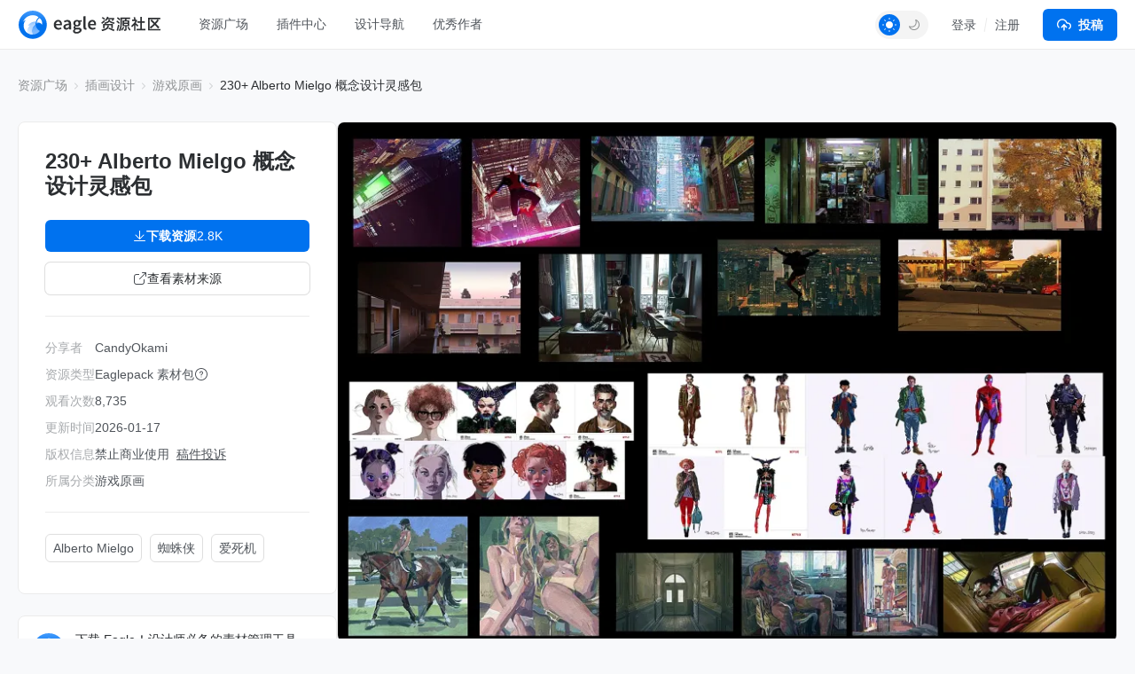

--- FILE ---
content_type: text/html; charset=UTF-8
request_url: https://community-cn.eagle.cool/resource/36109521-19f1-42af-b838-1cd12a90801e?categoryId=3&subcategoryId=29
body_size: 11694
content:
<!DOCTYPE html>
<html lang="zh-CN" theme="">

<head>
    <meta charset="UTF-8">
    <meta http-equiv="X-UA-Compatible" content="IE=edge">
    <meta name="viewport" content="width=device-width, initial-scale=1.0">
    <meta name="csrf-token" content="XVIvG4X3U6qvbwVo9dCEVW4DhnRoC8kLRsjhQchT" />
    <meta name="ir-site-verification-token" value="146617064">

    <title>230+ Alberto Mielgo 概念设计灵感包 | Eagle 资源社区</title>

    <meta name="description" content="自己从instagram和其他网站手动搜集的AlbertoMielgo作品素材。其中包括蜘蛛侠平行宇宙、爱死机、看门狗等概念设计，以及AlbertoMielgo油画作品和部分其他杂图。好像有几张图重复 但没影响！" />
    <meta name="og:title" content="230+ Alberto Mielgo 概念设计灵感包 | Eagle 资源社区" />
    <meta name="og:description" content="自己从instagram和其他网站手动搜集的AlbertoMielgo作品素材。其中包括蜘蛛侠平行宇宙、爱死机、看门狗等概念设计，以及AlbertoMielgo油画作品和部分其他杂图。好像有几张图重复 但没影响！" />
    <meta name="twitter:title"
        content="230+ Alberto Mielgo 概念设计灵感包 | Eagle 资源社区" />

        <meta property="og:image" content="https://oss-community.eagle.cool/resource/featured/36109521-19f1-42af-b838-1cd12a90801e.webp?x-oss-process=image/format,webp/sharpen,100">
    <meta property="og:url" content="https://community-cn.eagle.cool/resource/36109521-19f1-42af-b838-1cd12a90801e?categoryId=3&amp;subcategoryId=29">
    <meta property="og:type" content="website">
    <meta name="twitter:image" content="https://oss-community.eagle.cool/resource/featured/36109521-19f1-42af-b838-1cd12a90801e.webp?x-oss-process=image/format,webp/sharpen,100">
    <meta name="twitter:card" content="summary_large_image">
    <meta name="twitter:site" content="@eagle_app">

    
    <link rel="canonical" href="https://community-cn.eagle.cool/resource/36109521-19f1-42af-b838-1cd12a90801e">

    <link rel="shortcut icon" href="https://community-cn.eagle.cool/favicon.png" type="image/x-icon">
    <link rel="stylesheet" href="/css/app.css?id=3b029c2c587e9dcca1b2" />

    <script>
        var gtagParams = {};
        const urlParams = new URLSearchParams(window.location.search);
        const theme = urlParams.get("theme");
        if (navigator.userAgent.indexOf("Electron") > -1) {
            document.querySelector("html").setAttribute("mode", "app");
            gtagParams = {
                campaign: {
                    'source': 'eagleapp',
                    'medium': 'embed',
                }
            }
        }
        if (theme) {
            document.querySelector("html").setAttribute("theme", theme);
            localStorage["theme"] = theme;
        } else {
            document.querySelector("html").setAttribute("theme", localStorage["theme"] || "light");
        }
    </script>
            
</head>

<body class="fixed-header ng-cloak" ng-app="communityApp">
    <header>
        <nav class="navbar navbar-expand-lg" role="navigation" ng-controller="NavController">
            <div class="nav-content">
                <a class="navbar-brand" href="/"></a>

                <button class="navbar-toggler" type="button" data-bs-toggle="collapse" data-bs-target="#navbarText"
                    aria-controls="navbarText" aria-expanded="false" aria-label="Toggle navigation">
                    <span class="navbar-toggler-icon"></span>
                </button>

                <button class="navbar-toggler" type="button" data-bs-toggle="dropdown" aria-expanded="false">
                    <span class="navbar-toggler-icon"></span>
                </button>
                <ul class="dropdown-menu" aria-labelledby="nav-dropdown-menu"
                    style="
                    margin-top: -10px;
                    right: 16px;
                    left: initial;
                    width:  160px;
                ">
                    <li>
                        <a class="dropdown-item "
                            href="https://community-cn.eagle.cool">首页</a>
                    </li>
                    <li>
                        <a class="dropdown-item active"
                            href="https://community-cn.eagle.cool/resources">资源广场</a>
                    </li>
                                            <li>
                            <a class="dropdown-item "
                                href="https://community-cn.eagle.cool/plugins">插件中心</a>
                        </li>
                                        <li><a class="dropdown-item "
                            href="https://community-cn.eagle.cool/tools">设计导航</a></li>
                    <li><a class="dropdown-item "
                            href="https://community-cn.eagle.cool/contributors">优秀作者</a></li>
                    <hr class="dropdown-divider">

                    <div class="guest" style="display: none">
                        <li><a class="dropdown-item" href="#" data-bs-toggle="modal"
                                data-bs-target="#loginModal">登录</a></li>
                        <li><a class="dropdown-item" href="#" data-bs-toggle="modal"
                                data-bs-target="#registerModal">注册</a></li>
                    </div>

                    <div class="auth" style="display: none">
                        <li>
                            <a class="dropdown-item" href="https://community-cn.eagle.cool/my">
                                个人主页
                            </a>
                        </li>
                        <li>
                            <a class="dropdown-item" href="https://community-cn.eagle.cool/my/settings/profile">
                                帐号设置
                            </a>
                        </li>
                        <li>
                            <hr class="dropdown-divider">
                        </li>
                        <li>
                            <a class="dropdown-item" href="https://community-cn.eagle.cool/logout">
                                登出
                            </a>
                        </li>
                    </div>
                </ul>

                <div class="collapse navbar-collapse" id="navbarText">
                    <ul class="navbar-nav nav-pills custom mb-2 mb-lg-0">
                        <li class="nav-item nav-drop">
                            <a class="nav-link "
                                aria-current="page"
                                href="https://community-cn.eagle.cool/resources">资源广场</a>

                                                        <div class="nav-drop-content">
                                <div class="flex-container">
                                    <div class="categories">
                                                                                    <a class="category-item"
                                                ng-class="{'active': currentNavCategoryId == 1}"
                                                data-category-id="1" ng-mouseover="mouseover($event)"
                                                href="https://community-cn.eagle.cool/resources/ui">
                                                <img src="/images/resource/ui.svg" alt="UI 设计"
                                                    width="18" height="18">
                                                UI 设计
                                            </a>
                                                                                    <a class="category-item"
                                                ng-class="{'active': currentNavCategoryId == 2}"
                                                data-category-id="2" ng-mouseover="mouseover($event)"
                                                href="https://community-cn.eagle.cool/resources/graphic">
                                                <img src="/images/resource/graphic.svg" alt="平面设计"
                                                    width="18" height="18">
                                                平面设计
                                            </a>
                                                                                    <a class="category-item"
                                                ng-class="{'active': currentNavCategoryId == 3}"
                                                data-category-id="3" ng-mouseover="mouseover($event)"
                                                href="https://community-cn.eagle.cool/resources/illustration">
                                                <img src="/images/resource/illustration.svg" alt="插画设计"
                                                    width="18" height="18">
                                                插画设计
                                            </a>
                                                                                    <a class="category-item"
                                                ng-class="{'active': currentNavCategoryId == 4}"
                                                data-category-id="4" ng-mouseover="mouseover($event)"
                                                href="https://community-cn.eagle.cool/resources/game">
                                                <img src="/images/resource/game.svg" alt="游戏设计"
                                                    width="18" height="18">
                                                游戏设计
                                            </a>
                                                                                    <a class="category-item"
                                                ng-class="{'active': currentNavCategoryId == 5}"
                                                data-category-id="5" ng-mouseover="mouseover($event)"
                                                href="https://community-cn.eagle.cool/resources/interior">
                                                <img src="/images/resource/interior.svg" alt="室内设计"
                                                    width="18" height="18">
                                                室内设计
                                            </a>
                                                                                    <a class="category-item"
                                                ng-class="{'active': currentNavCategoryId == 6}"
                                                data-category-id="6" ng-mouseover="mouseover($event)"
                                                href="https://community-cn.eagle.cool/resources/industrial">
                                                <img src="/images/resource/id.svg" alt="工业设计"
                                                    width="18" height="18">
                                                工业设计
                                            </a>
                                                                            </div>
                                    <div class="subcategories">
                                                                                    <div class="category-item" data-category-id="1"
                                                ng-if="currentNavCategoryId == 1">
                                                <a class="subcategory-item"
                                                    href="https://community-cn.eagle.cool/resources/ui">
                                                    <span>全部</span>
                                                </a>
                                                                                                    <a class="subcategory-item"
                                                        href="https://community-cn.eagle.cool/resources/ui/mobile">
                                                        <span>移动 UI</span>
                                                    </a>
                                                                                                    <a class="subcategory-item"
                                                        href="https://community-cn.eagle.cool/resources/ui/web">
                                                        <span>网页 UI</span>
                                                    </a>
                                                                                                    <a class="subcategory-item"
                                                        href="https://community-cn.eagle.cool/resources/ui/interactions">
                                                        <span>交互动效</span>
                                                    </a>
                                                                                                    <a class="subcategory-item"
                                                        href="https://community-cn.eagle.cool/resources/ui/h5">
                                                        <span>H5</span>
                                                    </a>
                                                                                                    <a class="subcategory-item"
                                                        href="https://community-cn.eagle.cool/resources/ui/web-illustrations">
                                                        <span>网页插画</span>
                                                    </a>
                                                                                                    <a class="subcategory-item"
                                                        href="https://community-cn.eagle.cool/resources/ui/banners">
                                                        <span>横幅</span>
                                                    </a>
                                                                                                    <a class="subcategory-item"
                                                        href="https://community-cn.eagle.cool/resources/ui/icons">
                                                        <span>图标</span>
                                                    </a>
                                                                                                    <a class="subcategory-item"
                                                        href="https://community-cn.eagle.cool/resources/ui/wireframes">
                                                        <span>线框</span>
                                                    </a>
                                                                                                    <a class="subcategory-item"
                                                        href="https://community-cn.eagle.cool/resources/ui/ui-kits">
                                                        <span>UI Kits</span>
                                                    </a>
                                                                                                    <a class="subcategory-item"
                                                        href="https://community-cn.eagle.cool/resources/ui/mockups">
                                                        <span>样机</span>
                                                    </a>
                                                                                                    <a class="subcategory-item"
                                                        href="https://community-cn.eagle.cool/resources/ui/stock-images">
                                                        <span>图库</span>
                                                    </a>
                                                                                                    <a class="subcategory-item"
                                                        href="https://community-cn.eagle.cool/resources/ui/fonts">
                                                        <span>字体</span>
                                                    </a>
                                                                                                    <a class="subcategory-item"
                                                        href="https://community-cn.eagle.cool/resources/ui/others">
                                                        <span>其他</span>
                                                    </a>
                                                                                            </div>
                                                                                    <div class="category-item" data-category-id="2"
                                                ng-if="currentNavCategoryId == 2">
                                                <a class="subcategory-item"
                                                    href="https://community-cn.eagle.cool/resources/graphic">
                                                    <span>全部</span>
                                                </a>
                                                                                                    <a class="subcategory-item"
                                                        href="https://community-cn.eagle.cool/resources/graphic/packaging">
                                                        <span>包装</span>
                                                    </a>
                                                                                                    <a class="subcategory-item"
                                                        href="https://community-cn.eagle.cool/resources/graphic/print-products">
                                                        <span>印刷物</span>
                                                    </a>
                                                                                                    <a class="subcategory-item"
                                                        href="https://community-cn.eagle.cool/resources/graphic/social-media">
                                                        <span>新媒体</span>
                                                    </a>
                                                                                                    <a class="subcategory-item"
                                                        href="https://community-cn.eagle.cool/resources/graphic/banners">
                                                        <span>横幅</span>
                                                    </a>
                                                                                                    <a class="subcategory-item"
                                                        href="https://community-cn.eagle.cool/resources/graphic/posters">
                                                        <span>海报</span>
                                                    </a>
                                                                                                    <a class="subcategory-item"
                                                        href="https://community-cn.eagle.cool/resources/graphic/branding">
                                                        <span>品牌</span>
                                                    </a>
                                                                                                    <a class="subcategory-item"
                                                        href="https://community-cn.eagle.cool/resources/graphic/logos">
                                                        <span>LOGO</span>
                                                    </a>
                                                                                                    <a class="subcategory-item"
                                                        href="https://community-cn.eagle.cool/resources/graphic/business-cards">
                                                        <span>名片</span>
                                                    </a>
                                                                                                    <a class="subcategory-item"
                                                        href="https://community-cn.eagle.cool/resources/graphic/fonts">
                                                        <span>字体</span>
                                                    </a>
                                                                                                    <a class="subcategory-item"
                                                        href="https://community-cn.eagle.cool/resources/graphic/typography">
                                                        <span>字体设计</span>
                                                    </a>
                                                                                                    <a class="subcategory-item"
                                                        href="https://community-cn.eagle.cool/resources/graphic/mockups">
                                                        <span>样机</span>
                                                    </a>
                                                                                                    <a class="subcategory-item"
                                                        href="https://community-cn.eagle.cool/resources/graphic/templates">
                                                        <span>模板</span>
                                                    </a>
                                                                                                    <a class="subcategory-item"
                                                        href="https://community-cn.eagle.cool/resources/graphic/textures">
                                                        <span>材质</span>
                                                    </a>
                                                                                                    <a class="subcategory-item"
                                                        href="https://community-cn.eagle.cool/resources/graphic/icons">
                                                        <span>图标</span>
                                                    </a>
                                                                                                    <a class="subcategory-item"
                                                        href="https://community-cn.eagle.cool/resources/graphic/stock-images">
                                                        <span>图库</span>
                                                    </a>
                                                                                                    <a class="subcategory-item"
                                                        href="https://community-cn.eagle.cool/resources/graphic/others">
                                                        <span>其他</span>
                                                    </a>
                                                                                            </div>
                                                                                    <div class="category-item" data-category-id="3"
                                                ng-if="currentNavCategoryId == 3">
                                                <a class="subcategory-item"
                                                    href="https://community-cn.eagle.cool/resources/illustration">
                                                    <span>全部</span>
                                                </a>
                                                                                                    <a class="subcategory-item"
                                                        href="https://community-cn.eagle.cool/resources/illustration/commercial">
                                                        <span>商业插画</span>
                                                    </a>
                                                                                                    <a class="subcategory-item"
                                                        href="https://community-cn.eagle.cool/resources/illustration/artwork">
                                                        <span>艺术创作</span>
                                                    </a>
                                                                                                    <a class="subcategory-item"
                                                        href="https://community-cn.eagle.cool/resources/illustration/concept-art">
                                                        <span>游戏原画</span>
                                                    </a>
                                                                                                    <a class="subcategory-item"
                                                        href="https://community-cn.eagle.cool/resources/illustration/character-design">
                                                        <span>角色设计</span>
                                                    </a>
                                                                                                    <a class="subcategory-item"
                                                        href="https://community-cn.eagle.cool/resources/illustration/25d">
                                                        <span>2.5D</span>
                                                    </a>
                                                                                                    <a class="subcategory-item"
                                                        href="https://community-cn.eagle.cool/resources/illustration/3d">
                                                        <span>3D</span>
                                                    </a>
                                                                                                    <a class="subcategory-item"
                                                        href="https://community-cn.eagle.cool/resources/illustration/outline">
                                                        <span>描边插画</span>
                                                    </a>
                                                                                                    <a class="subcategory-item"
                                                        href="https://community-cn.eagle.cool/resources/illustration/pixel-art">
                                                        <span>像素插画</span>
                                                    </a>
                                                                                                    <a class="subcategory-item"
                                                        href="https://community-cn.eagle.cool/resources/illustration/brushes">
                                                        <span>笔刷</span>
                                                    </a>
                                                                                                    <a class="subcategory-item"
                                                        href="https://community-cn.eagle.cool/resources/illustration/textures">
                                                        <span>材质</span>
                                                    </a>
                                                                                                    <a class="subcategory-item"
                                                        href="https://community-cn.eagle.cool/resources/illustration/others">
                                                        <span>其他</span>
                                                    </a>
                                                                                            </div>
                                                                                    <div class="category-item" data-category-id="4"
                                                ng-if="currentNavCategoryId == 4">
                                                <a class="subcategory-item"
                                                    href="https://community-cn.eagle.cool/resources/game">
                                                    <span>全部</span>
                                                </a>
                                                                                                    <a class="subcategory-item"
                                                        href="https://community-cn.eagle.cool/resources/game/2d-assets">
                                                        <span>2D 素材</span>
                                                    </a>
                                                                                                    <a class="subcategory-item"
                                                        href="https://community-cn.eagle.cool/resources/game/3d-assets">
                                                        <span>3D 素材</span>
                                                    </a>
                                                                                                    <a class="subcategory-item"
                                                        href="https://community-cn.eagle.cool/resources/game/scene-design">
                                                        <span>场景设计</span>
                                                    </a>
                                                                                                    <a class="subcategory-item"
                                                        href="https://community-cn.eagle.cool/resources/game/character-design">
                                                        <span>角色设计</span>
                                                    </a>
                                                                                                    <a class="subcategory-item"
                                                        href="https://community-cn.eagle.cool/resources/game/concept-art">
                                                        <span>游戏原画</span>
                                                    </a>
                                                                                                    <a class="subcategory-item"
                                                        href="https://community-cn.eagle.cool/resources/game/vfx">
                                                        <span>特效设计</span>
                                                    </a>
                                                                                                    <a class="subcategory-item"
                                                        href="https://community-cn.eagle.cool/resources/game/game-ui">
                                                        <span>游戏 UI</span>
                                                    </a>
                                                                                                    <a class="subcategory-item"
                                                        href="https://community-cn.eagle.cool/resources/game/sound-effects">
                                                        <span>音效</span>
                                                    </a>
                                                                                                    <a class="subcategory-item"
                                                        href="https://community-cn.eagle.cool/resources/game/textures">
                                                        <span>材质</span>
                                                    </a>
                                                                                                    <a class="subcategory-item"
                                                        href="https://community-cn.eagle.cool/resources/game/others">
                                                        <span>其他</span>
                                                    </a>
                                                                                            </div>
                                                                                    <div class="category-item" data-category-id="5"
                                                ng-if="currentNavCategoryId == 5">
                                                <a class="subcategory-item"
                                                    href="https://community-cn.eagle.cool/resources/interior">
                                                    <span>全部</span>
                                                </a>
                                                                                                    <a class="subcategory-item"
                                                        href="https://community-cn.eagle.cool/resources/interior/residential">
                                                        <span>家装空间</span>
                                                    </a>
                                                                                                    <a class="subcategory-item"
                                                        href="https://community-cn.eagle.cool/resources/interior/commercial">
                                                        <span>商业空间</span>
                                                    </a>
                                                                                                    <a class="subcategory-item"
                                                        href="https://community-cn.eagle.cool/resources/interior/restaurants">
                                                        <span>餐饮空间</span>
                                                    </a>
                                                                                                    <a class="subcategory-item"
                                                        href="https://community-cn.eagle.cool/resources/interior/hotels">
                                                        <span>酒店空间</span>
                                                    </a>
                                                                                                    <a class="subcategory-item"
                                                        href="https://community-cn.eagle.cool/resources/interior/exhibits">
                                                        <span>展陈设计</span>
                                                    </a>
                                                                                                    <a class="subcategory-item"
                                                        href="https://community-cn.eagle.cool/resources/interior/landscape">
                                                        <span>景观设计</span>
                                                    </a>
                                                                                                    <a class="subcategory-item"
                                                        href="https://community-cn.eagle.cool/resources/interior/educational">
                                                        <span>教育空间</span>
                                                    </a>
                                                                                                    <a class="subcategory-item"
                                                        href="https://community-cn.eagle.cool/resources/interior/decors">
                                                        <span>软装家具</span>
                                                    </a>
                                                                                                    <a class="subcategory-item"
                                                        href="https://community-cn.eagle.cool/resources/interior/3d-models">
                                                        <span>3D 模型</span>
                                                    </a>
                                                                                                    <a class="subcategory-item"
                                                        href="https://community-cn.eagle.cool/resources/interior/textures">
                                                        <span>材质</span>
                                                    </a>
                                                                                                    <a class="subcategory-item"
                                                        href="https://community-cn.eagle.cool/resources/interior/others">
                                                        <span>其他</span>
                                                    </a>
                                                                                            </div>
                                                                                    <div class="category-item" data-category-id="6"
                                                ng-if="currentNavCategoryId == 6">
                                                <a class="subcategory-item"
                                                    href="https://community-cn.eagle.cool/resources/industrial">
                                                    <span>全部</span>
                                                </a>
                                                                                                    <a class="subcategory-item"
                                                        href="https://community-cn.eagle.cool/resources/industrial/transportation">
                                                        <span>交通工具</span>
                                                    </a>
                                                                                                    <a class="subcategory-item"
                                                        href="https://community-cn.eagle.cool/resources/industrial/equipment">
                                                        <span>设备仪器</span>
                                                    </a>
                                                                                                    <a class="subcategory-item"
                                                        href="https://community-cn.eagle.cool/resources/industrial/housewares">
                                                        <span>生活用品</span>
                                                    </a>
                                                                                                    <a class="subcategory-item"
                                                        href="https://community-cn.eagle.cool/resources/industrial/electronics">
                                                        <span>电子产品</span>
                                                    </a>
                                                                                                    <a class="subcategory-item"
                                                        href="https://community-cn.eagle.cool/resources/industrial/hci">
                                                        <span>人机交互</span>
                                                    </a>
                                                                                                    <a class="subcategory-item"
                                                        href="https://community-cn.eagle.cool/resources/industrial/furniture">
                                                        <span>家具</span>
                                                    </a>
                                                                                                    <a class="subcategory-item"
                                                        href="https://community-cn.eagle.cool/resources/industrial/toys">
                                                        <span>玩具</span>
                                                    </a>
                                                                                                    <a class="subcategory-item"
                                                        href="https://community-cn.eagle.cool/resources/industrial/others">
                                                        <span>其他</span>
                                                    </a>
                                                                                            </div>
                                                                            </div>
                                </div>
                            </div>
                        </li>
                                                    <li class="nav-item">
                                <a class="nav-link "
                                    href="https://community-cn.eagle.cool/plugins">插件中心</a>
                            </li>
                                                <li class="nav-item">
                            <a class="nav-link "
                                href="https://community-cn.eagle.cool/tools">设计导航</a>
                        </li>
                        <li class="nav-item">
                            <a class="nav-link "
                                href="https://community-cn.eagle.cool/contributors">优秀作者</a>
                        </li>
                    </ul>
                    <span class="navbar-right">

                        
                        <div class="auth" style="display: none">
                            <div class="theme-toggle"></div>
                            <div class="dropdown d-inline-block avatar-menu">
                                <button class="btn btn-link dropdown-toggle p-0" id="nav-dropdown-menu"
                                    data-bs-toggle="dropdown" aria-expanded="false">
                                    <avatar class="rounded-circle avatar text-avatar" style="display: none;"
                                        data-name=""></avatar>

                                    <img width="36" height="36" class="rounded-circle avatar img-avatar"
                                        style="display: none;">

                                </button>
                                <ul class="dropdown-menu" aria-labelledby="nav-dropdown-menu"
                                    style="right: 0; left: auto; top: calc(100% + 5px);">
                                    <li>
                                        <a class="dropdown-item" href="https://community-cn.eagle.cool/my">
                                            <svg xmlns="http://www.w3.org/2000/svg" width="16" height="16"
                                                viewBox="0 0 24 24" fill="none" stroke="#747c83" stroke-width="2"
                                                stroke-linecap="round" stroke-linejoin="round"
                                                class="feather feather-home">
                                                <path d="M3 9l9-7 9 7v11a2 2 0 0 1-2 2H5a2 2 0 0 1-2-2z"></path>
                                                <polyline points="9 22 9 12 15 12 15 22"></polyline>
                                            </svg>
                                            个人主页
                                        </a>
                                    </li>
                                    <li>
                                        <a class="dropdown-item" href="https://community-cn.eagle.cool/my/settings/profile">
                                            <svg xmlns="http://www.w3.org/2000/svg" width="16" height="16"
                                                viewBox="0 0 24 24" fill="none" stroke="#747c83" stroke-width="2"
                                                stroke-linecap="round" stroke-linejoin="round"
                                                class="feather feather-settings">
                                                <circle cx="12" cy="12" r="3"></circle>
                                                <path
                                                    d="M19.4 15a1.65 1.65 0 0 0 .33 1.82l.06.06a2 2 0 0 1 0 2.83 2 2 0 0 1-2.83 0l-.06-.06a1.65 1.65 0 0 0-1.82-.33 1.65 1.65 0 0 0-1 1.51V21a2 2 0 0 1-2 2 2 2 0 0 1-2-2v-.09A1.65 1.65 0 0 0 9 19.4a1.65 1.65 0 0 0-1.82.33l-.06.06a2 2 0 0 1-2.83 0 2 2 0 0 1 0-2.83l.06-.06a1.65 1.65 0 0 0 .33-1.82 1.65 1.65 0 0 0-1.51-1H3a2 2 0 0 1-2-2 2 2 0 0 1 2-2h.09A1.65 1.65 0 0 0 4.6 9a1.65 1.65 0 0 0-.33-1.82l-.06-.06a2 2 0 0 1 0-2.83 2 2 0 0 1 2.83 0l.06.06a1.65 1.65 0 0 0 1.82.33H9a1.65 1.65 0 0 0 1-1.51V3a2 2 0 0 1 2-2 2 2 0 0 1 2 2v.09a1.65 1.65 0 0 0 1 1.51 1.65 1.65 0 0 0 1.82-.33l.06-.06a2 2 0 0 1 2.83 0 2 2 0 0 1 0 2.83l-.06.06a1.65 1.65 0 0 0-.33 1.82V9a1.65 1.65 0 0 0 1.51 1H21a2 2 0 0 1 2 2 2 2 0 0 1-2 2h-.09a1.65 1.65 0 0 0-1.51 1z">
                                                </path>
                                            </svg>
                                            帐号设置
                                        </a>
                                    </li>
                                    <li>
                                        <hr class="dropdown-divider">
                                    </li>
                                    <li>
                                        <a class="dropdown-item" href="https://community-cn.eagle.cool/logout">
                                            <svg xmlns="http://www.w3.org/2000/svg" width="16" height="16"
                                                viewBox="0 0 24 24" fill="none" stroke="#747c83" stroke-width="2"
                                                stroke-linecap="round" stroke-linejoin="round"
                                                class="feather feather-log-out">
                                                <path d="M9 21H5a2 2 0 0 1-2-2V5a2 2 0 0 1 2-2h4"></path>
                                                <polyline points="16 17 21 12 16 7"></polyline>
                                                <line x1="21" y1="12" x2="9" y2="12">
                                                </line>
                                            </svg>
                                            登出
                                        </a>
                                    </li>
                                </ul>
                            </div>

                            
                            <div class="submit-button-component">
    <a href="#" id="submit-resource-btn" role="button" class="btn btn-primary text-light dropdown-select"
        data-bs-toggle="dropdown" aria-expanded="false">
        <div class="button">
            <i class="custom-icon submit-icon bg-white"></i>
            投稿
        </div>
    </a>
    <ul class="dropdown-menu submit-dropdown-menu" aria-labelledby="submit-resource-btn"
        style="right: 0; left: auto; top: calc(100% + 5px);">
        <li>
            <a class="dropdown-item" href="https://community-cn.eagle.cool/my/resource/publish">
                <div class="icon-box">
                    <i class="custom-icon submit-resource-icon"></i>
                </div>
                <div>
                    <div class="heading">投稿资源</div>
                    <div class="heading-info">分享你精选的资源包或资源链接</div>
                </div>
            </a>
        </li>
        <li>
            <a class="dropdown-item create-navigation" href="#">
                <div class="icon-box">
                    <i class="custom-icon submit-navigation-icon"></i>
                </div>
                <div>
                    <div class="heading">投稿导航</div>
                    <div class="heading-info">分享你收藏的设计网站或工具</div>
                </div>
            </a>
        </li>
                <li>
            <a class="dropdown-item" href="https://community-cn.eagle.cool/my/plugin/publish">
                <div class="icon-box">
                    <i class="custom-icon submit-plugin-icon"></i>
                </div>
                <div>
                    <div class="heading">投稿插件</div>
                    <div class="heading-info">分享你研发的插件</div>
                </div>
            </a>
        </li>
            </ul>

</div>
                        </div>


                        <div class="guest" style="display: none">
                            <div class="theme-toggle"></div>
                            <div class="signup-btns">
                                <a href="#" data-bs-toggle="modal"
                                    data-bs-target="#loginModal">登录</a>
                                <div class="separator"></div>
                                <a href="#" data-bs-toggle="modal"
                                    data-bs-target="#registerModal">注册</a>
                            </div>
                            <a id="submit-resource-btn" class="btn btn-primary text-light" href="#"
                                data-bs-toggle="modal" data-bs-target="#loginModal">
                                <svg xmlns="http://www.w3.org/2000/svg" width="16" height="16"
                                    viewBox="0 0 24 24" fill="none" stroke="#ffffff" stroke-width="2"
                                    stroke-linecap="round" stroke-linejoin="round"
                                    class="feather feather-upload-cloud">
                                    <polyline points="16 16 12 12 8 16"></polyline>
                                    <line x1="12" y1="12" x2="12" y2="21"></line>
                                    <path d="M20.39 18.39A5 5 0 0 0 18 9h-1.26A8 8 0 1 0 3 16.3"></path>
                                    <polyline points="16 16 12 12 8 16"></polyline>
                                </svg>投稿
                            </a>
                        </div>


                    </span>
                </div>
            </div>
        </nav>
    </header>


        <div class="resource-page">
        
        
        <div class="container page-container">
            
            <nav class="breadcrumb-container">
                <ol class="breadcrumb">
                    <li class="breadcrumb-item">
                        <a href="https://community-cn.eagle.cool/resources">资源广场</a>
                    </li>
                                            <li class="breadcrumb-item">
                            <a href="https://community-cn.eagle.cool/resources/illustration">
                                插画设计
                            </a>
                        </li>
                    
                                            <li class="breadcrumb-item">
                            <a
                                href="https://community-cn.eagle.cool/resources/illustration/concept-art">
                                游戏原画
                            </a>
                        </li>
                    
                    
                    <li class="breadcrumb-item active">
                        230+ Alberto Mielgo 概念设计灵感包
                    </li>
                </ol>
            </nav>

            <div class="resource-content">
                
                <div class="resource-left-panel">
                    <div class="sticky-panel">
                        <div class="resource-card">
                            <div class="resource-info-wrap">
                                <div class="featured-image">
                                    <picture>
    <source type="image/webp" data-srcset="https://oss-community.eagle.cool/resource/featured/36109521-19f1-42af-b838-1cd12a90801e.webp?x-oss-process=image/format,webp/sharpen,100/resize,w_900">
    <source type="image/jpeg" data-srcset="https://oss-community.eagle.cool/resource/featured/36109521-19f1-42af-b838-1cd12a90801e.webp?x-oss-process=image/format,jpg/sharpen,100/resize,w_900">
    <img class="lazyload" data-src="https://oss-community.eagle.cool/resource/featured/36109521-19f1-42af-b838-1cd12a90801e.webp?x-oss-process=image/format,webp/sharpen,100/resize,w_900" alt="230+ Alberto Mielgo 概念设计灵感包" />
</picture>                                </div>

                                
                                <h1 style="display: none;">230+ Alberto Mielgo 概念设计灵感包</h1>

                                
                                <h2 class="title">230+ Alberto Mielgo 概念设计灵感包
                                                                            <span class="auth-owner-check" data-uuid="0b673c52-6041-4955-ae06-1306e38be2f6"
                                            style="display: none;">
                                            <div class="edit-btn">
                                                <div data-uuid="0b673c52-6041-4955-ae06-1306e38be2f6"><a
                                                        href="https://community-cn.eagle.cool/my/resource/36109521-19f1-42af-b838-1cd12a90801e/edit"><img
                                                            src="https://community-cn.eagle.cool/assets/images/icons/ic_edit.svg">编辑</a>
                                                </div>
                                            </div>
                                        </span>
                                                                    </h2>

								
                                
                                <div class="download-btns">
                                                                            
                                                                                    
                                            <div class="auth" style="display: none">
                                                <div style="display: flex; gap: 12px;">
                                                    <a class="btn btn-primary btn-download" rel="nofollow"
                                                        href="https://r2-community.eagle.cool/illustration/230+%20Alberto%20Mielgo%20%E6%A6%82%E5%BF%B5%E8%AE%BE%E8%AE%A1%E7%81%B5%E6%84%9F%E5%8C%85.eaglepack" target="_blank"
                                                        style="flex: 1;">
                                                        <span class="download-text">
                                                            <i class="custom-icon plugin-deatail-download bg-white"></i>
                                                            下载资源
                                                        </span>

                                                                                                                    <div class="separator"></div>
                                                            <span class="counter">
                                                                2.8K
                                                            </span>
                                                                                                            </a>
                                                    <div class="btn btn-like btn-like" like-resource
                                                        data-resource-id="36109521-19f1-42af-b838-1cd12a90801e">
                                                        <i class="custom-icon plugin-detail-like bg-gray"></i>

                                                                                                                    <span class="counter">
                                                                723
                                                            </span>
                                                                                                            </div>
                                                </div>
                                            </div>

                                            <div class="guest" style="display: none">
                                                <a class="btn btn-primary btn-download" href="#"
                                                    data-bs-toggle="modal" data-bs-target="#loginModal">
                                                    <span class="download-text">
                                                        <i class="custom-icon plugin-deatail-download bg-white"></i>
                                                        下载资源
                                                    </span>

                                                                                                            <div class="separator"></div>
                                                        <span class="counter">
                                                            2.8K
                                                        </span>
                                                                                                    </a>
                                            </div>

                                            
                                                                                            <a class="btn btn-secondary btn-source" rel="nofollow"
                                                    href="https://www.instagram.com/albertomielgo/" target="_blank">
                                                    <i class="custom-icon outlink"></i>
                                                    查看素材来源
                                                </a>
                                                                                                                                                        </div>

                                <hr>

                                <div class="resource-meta">
                                    <div class="resource-properties">
                                        <div class="resource-property">
                                            分享者
                                        </div>
                                        <div class="resource-property">
                                            资源类型
                                        </div>
                                                                                                                                                                    <div class="resource-property">
                                                观看次数
                                            </div>
                                                                                <div class="resource-property">
                                            更新时间
                                        </div>
                                        <div class="resource-property">
                                            版权信息
                                        </div>
                                        <div class="resource-property">
                                            所属分类
                                        </div>
                                    </div>
                                    <div class="resource-values">
                                        <div class="resource-value">
                                            <a href="https://community-cn.eagle.cool/user/0b673c52-6041-4955-ae06-1306e38be2f6/published/resources">
                                                CandyOkami
                                            </a>
                                        </div>
                                        <div class="resource-value">
                                            Eaglepack 素材包
                                                                                            <a class="what-is-eagle-pack" href="https://community-cn.eagle.cool/how-to-open-eaglepack-file"
                                                    target="_blank">
                                                    <i class="custom-icon question-circle"></i>
                                                </a>
                                                                                    </div>
                                                                                                                                                                    <div class="resource-value">
                                                8,735
                                            </div>
                                                                                <div class="resource-value">
                                            2026-01-17
                                        </div>

                                        <div class="resource-value">
                                            禁止商业使用
                                            <a class="guest report-btn" href="#" data-bs-toggle="modal"
                                                data-bs-target="#loginModal">稿件投诉</a>
                                            <a class="auth report-btn" style="display: none" href="#"
                                                data-bs-toggle="modal" data-bs-target="#reportModal"
                                                data-resource-id="36109521-19f1-42af-b838-1cd12a90801e">稿件投诉</a>
                                        </div>

                                        <div class="resource-value">
                                            <div class="categories">
                                                                                                    <div class="category-item"><a
                                                            href="https://community-cn.eagle.cool/resources/illustration/concept-art">游戏原画</a>
                                                    </div>
                                                                                            </div>
                                        </div>
                                    </div>
                                </div>


                                                                    <hr>
                                    
                                    <div class="tags">
                                                                                    
                                                                                            <a class="tag"
                                                    href="https://community-cn.eagle.cool/resources/illustration/concept-art?search=Alberto Mielgo">Alberto Mielgo</a>
                                                                                            <a class="tag"
                                                    href="https://community-cn.eagle.cool/resources/illustration/concept-art?search=蜘蛛侠">蜘蛛侠</a>
                                                                                            <a class="tag"
                                                    href="https://community-cn.eagle.cool/resources/illustration/concept-art?search=爱死机">爱死机</a>
                                                                                                                        </div>
                                                            </div>
                        </div>

                        
                        <a class="eagle-ad" href="https://cn.eagle.cool/?utm_source=eagle-community"
                            target="_blank">
                            <div class="logo"><img src="https://community-cn.eagle.cool/images/logo/eagle.svg" alt=""></div>
                            <div class="desc">下载 Eagle！设计师必备的素材管理工具，高效整理大量的设计文件、图像及素材。</div>
                        </a>

                    </div>
                </div>
                <div class="resource-right-panel">
                    <div class="featured-content">
                        
                        <div class="featured-image d-none d-sm-none d-md-block">
                            <picture>
    <source type="image/webp" data-srcset="https://oss-community.eagle.cool/resource/featured/36109521-19f1-42af-b838-1cd12a90801e.webp?x-oss-process=image/format,webp/sharpen,100/resize,w_900">
    <source type="image/jpeg" data-srcset="https://oss-community.eagle.cool/resource/featured/36109521-19f1-42af-b838-1cd12a90801e.webp?x-oss-process=image/format,jpg/sharpen,100/resize,w_900">
    <img class="lazyload" data-src="https://oss-community.eagle.cool/resource/featured/36109521-19f1-42af-b838-1cd12a90801e.webp?x-oss-process=image/format,webp/sharpen,100/resize,w_900" alt="230+ Alberto Mielgo 概念设计灵感包" />
</picture>                        </div>

                        
                        <div class="resource-details">
                            <p>自己从instagram和其他网站手动搜集的AlbertoMielgo作品素材。其中包括蜘蛛侠平行宇宙、爱死机、看门狗等概念设计，以及<span>AlbertoMielgo油画作品和部分其他杂图。好像有几张图重复 但没影响！</span></p>

<p><picture><source type="image/webp" srcset="https://oss-community.eagle.cool/resource/attachment/36109521-19f1-42af-b838-1cd12a90801e/9414b597.webp/orginal"><source type="image/jpeg" srcset="https://oss-community.eagle.cool/resource/attachment/36109521-19f1-42af-b838-1cd12a90801e/9414b597.webp/jpg"><img src="https://oss-community.eagle.cool/resource/attachment/36109521-19f1-42af-b838-1cd12a90801e/9414b597.webp/orginal" alt=""></picture><br></p>

<p><picture><source type="image/webp" srcset="https://oss-community.eagle.cool/resource/attachment/36109521-19f1-42af-b838-1cd12a90801e/66769b33.webp/orginal"><source type="image/jpeg" srcset="https://oss-community.eagle.cool/resource/attachment/36109521-19f1-42af-b838-1cd12a90801e/66769b33.webp/jpg"><img src="https://oss-community.eagle.cool/resource/attachment/36109521-19f1-42af-b838-1cd12a90801e/66769b33.webp/orginal" alt=""></picture><br></p>

<p><picture><source type="image/webp" srcset="https://oss-community.eagle.cool/resource/attachment/36109521-19f1-42af-b838-1cd12a90801e/2745650d.webp/orginal"><source type="image/jpeg" srcset="https://oss-community.eagle.cool/resource/attachment/36109521-19f1-42af-b838-1cd12a90801e/2745650d.webp/jpg"><img src="https://oss-community.eagle.cool/resource/attachment/36109521-19f1-42af-b838-1cd12a90801e/2745650d.webp/orginal" alt=""></picture><br></p>
                        </div>
                    </div>

                    
                                                                        <div class="recommend-resources">
                                <h3>你可能也喜欢</h3>
                                <div class="resources-grid">
        

                    
                                                <div class="resource-item">
    <div class="item-img-top">
        
        <div class="like-menu auth" like-resource data-resource-id="cbbb1379-6427-4235-b045-757ecf540588" style="display: none;">
            <span class="heart-animation-large"></span>
        </div>
        <div class="like-menu guest" like-resource data-resource-id="cbbb1379-6427-4235-b045-757ecf540588" data-bs-toggle="modal" data-bs-target="#loginModal">
            <span class="heart-animation-large"></span>
        </div>
    
        <a href="https://community-cn.eagle.cool/resource/people-nature-illustration">
            <picture>
    <source type="image/webp" data-srcset="https://oss-community.eagle.cool/resource/thumb/cbbb1379-6427-4235-b045-757ecf540588.webp?x-oss-process=image/format,webp/sharpen,100/resize,w_664">
    <source type="image/jpeg" data-srcset="https://oss-community.eagle.cool/resource/thumb/cbbb1379-6427-4235-b045-757ecf540588.webp?x-oss-process=image/format,jpg/sharpen,100/resize,w_664">
    <img class="thumbnail lazyload" data-src="https://oss-community.eagle.cool/resource/thumb/cbbb1379-6427-4235-b045-757ecf540588.webp?x-oss-process=image/format,webp/sharpen,100/resize,w_664" alt="【免费下载】15 个户外与自然人物插画，户外品牌必备！">
</picture>        </a>
    </div>
    <div class="info">
        <div>
            <a class="title" href="https://community-cn.eagle.cool/resource/people-nature-illustration">
                【免费下载】15 个户外与自然人物插画，户外品牌必备！
            </a>
        </div>

        <div class="bottom-row">
            
                            <div class="meta">
                    <a class="author" href="https://community-cn.eagle.cool/user/5acae67a-64d1-4580-92b0-4d1a10b9c4a6/published/resources">
                        <div class="avatar">
            <img class="lazyload" data-src="https://oss-community.eagle.cool/avatars/5acae67a-64d1-4580-92b0-4d1a10b9c4a6.webp?x-oss-process=image/format,webp/sharpen,100/resize,w_32" width="16" height="16" alt="TwiggyOo">
    </div>
                        <div class="name">TwiggyOo</div>
                    </a>
                </div>
            
            <div class="counter-status">
     <div class="numbers">
         <i class="custom-icon view bg-gray2"></i>
         4.1K
     </div>

     <div class="numbers">
         <i class="custom-icon download bg-gray2"></i>
         499
     </div>
 </div>
        </div>
    </div>
</div>
                                                                <div class="resource-item">
    <div class="item-img-top">
        
        <div class="like-menu auth" like-resource data-resource-id="6eb7b165-3719-4c0a-bf5b-31aeb2689b10" style="display: none;">
            <span class="heart-animation-large"></span>
        </div>
        <div class="like-menu guest" like-resource data-resource-id="6eb7b165-3719-4c0a-bf5b-31aeb2689b10" data-bs-toggle="modal" data-bs-target="#loginModal">
            <span class="heart-animation-large"></span>
        </div>
    
        <a href="https://community-cn.eagle.cool/resource/office-illustration">
            <picture>
    <source type="image/webp" data-srcset="https://oss-community.eagle.cool/resource/thumb/6eb7b165-3719-4c0a-bf5b-31aeb2689b10.webp?x-oss-process=image/format,webp/sharpen,100/resize,w_664">
    <source type="image/jpeg" data-srcset="https://oss-community.eagle.cool/resource/thumb/6eb7b165-3719-4c0a-bf5b-31aeb2689b10.webp?x-oss-process=image/format,jpg/sharpen,100/resize,w_664">
    <img class="thumbnail lazyload" data-src="https://oss-community.eagle.cool/resource/thumb/6eb7b165-3719-4c0a-bf5b-31aeb2689b10.webp?x-oss-process=image/format,webp/sharpen,100/resize,w_664" alt="风格大变身！免费 40+ 办公室插画，展现品牌个性与文化">
</picture>        </a>
    </div>
    <div class="info">
        <div>
            <a class="title" href="https://community-cn.eagle.cool/resource/office-illustration">
                风格大变身！免费 40+ 办公室插画，展现品牌个性与文化
            </a>
        </div>

        <div class="bottom-row">
            
                            <div class="meta">
                    <a class="author" href="https://community-cn.eagle.cool/user/5acae67a-64d1-4580-92b0-4d1a10b9c4a6/published/resources">
                        <div class="avatar">
            <img class="lazyload" data-src="https://oss-community.eagle.cool/avatars/5acae67a-64d1-4580-92b0-4d1a10b9c4a6.webp?x-oss-process=image/format,webp/sharpen,100/resize,w_32" width="16" height="16" alt="TwiggyOo">
    </div>
                        <div class="name">TwiggyOo</div>
                    </a>
                </div>
            
            <div class="counter-status">
     <div class="numbers">
         <i class="custom-icon view bg-gray2"></i>
         2.5K
     </div>

     <div class="numbers">
         <i class="custom-icon download bg-gray2"></i>
         266
     </div>
 </div>
        </div>
    </div>
</div>
                                                                <div class="resource-item">
    <div class="item-img-top">
        
        <div class="like-menu auth" like-resource data-resource-id="c0439dae-f544-4b6e-a491-7fa1d53768d7" style="display: none;">
            <span class="heart-animation-large"></span>
        </div>
        <div class="like-menu guest" like-resource data-resource-id="c0439dae-f544-4b6e-a491-7fa1d53768d7" data-bs-toggle="modal" data-bs-target="#loginModal">
            <span class="heart-animation-large"></span>
        </div>
    
        <a href="https://community-cn.eagle.cool/resource/chubbs-vector-character-illustration">
            <picture>
    <source type="image/webp" data-srcset="https://oss-community.eagle.cool/resource/thumb/c0439dae-f544-4b6e-a491-7fa1d53768d7.webp?x-oss-process=image/format,webp/sharpen,100/resize,w_664">
    <source type="image/jpeg" data-srcset="https://oss-community.eagle.cool/resource/thumb/c0439dae-f544-4b6e-a491-7fa1d53768d7.webp?x-oss-process=image/format,jpg/sharpen,100/resize,w_664">
    <img class="thumbnail lazyload" data-src="https://oss-community.eagle.cool/resource/thumb/c0439dae-f544-4b6e-a491-7fa1d53768d7.webp?x-oss-process=image/format,webp/sharpen,100/resize,w_664" alt="为设计注入灵感，探索 12 款 Chubbs 矢量人物插画的无限可能！">
</picture>        </a>
    </div>
    <div class="info">
        <div>
            <a class="title" href="https://community-cn.eagle.cool/resource/chubbs-vector-character-illustration">
                为设计注入灵感，探索 12 款 Chubbs 矢量人物插画的无限可能！
            </a>
        </div>

        <div class="bottom-row">
            
                            <div class="meta">
                    <a class="author" href="https://community-cn.eagle.cool/user/5acae67a-64d1-4580-92b0-4d1a10b9c4a6/published/resources">
                        <div class="avatar">
            <img class="lazyload" data-src="https://oss-community.eagle.cool/avatars/5acae67a-64d1-4580-92b0-4d1a10b9c4a6.webp?x-oss-process=image/format,webp/sharpen,100/resize,w_32" width="16" height="16" alt="TwiggyOo">
    </div>
                        <div class="name">TwiggyOo</div>
                    </a>
                </div>
            
            <div class="counter-status">
     <div class="numbers">
         <i class="custom-icon view bg-gray2"></i>
         1.9K
     </div>

     <div class="numbers">
         <i class="custom-icon download bg-gray2"></i>
         163
     </div>
 </div>
        </div>
    </div>
</div>
                                                                <div class="resource-item">
    <div class="item-img-top">
        
        <div class="like-menu auth" like-resource data-resource-id="b0580a7b-18fa-41f3-a4dc-7e1dc2f1dedd" style="display: none;">
            <span class="heart-animation-large"></span>
        </div>
        <div class="like-menu guest" like-resource data-resource-id="b0580a7b-18fa-41f3-a4dc-7e1dc2f1dedd" data-bs-toggle="modal" data-bs-target="#loginModal">
            <span class="heart-animation-large"></span>
        </div>
    
        <a href="https://community-cn.eagle.cool/resource/phonies-people-illustration">
            <picture>
    <source type="image/webp" data-srcset="https://oss-community.eagle.cool/resource/thumb/b0580a7b-18fa-41f3-a4dc-7e1dc2f1dedd.webp?x-oss-process=image/format,webp/sharpen,100/resize,w_664">
    <source type="image/jpeg" data-srcset="https://oss-community.eagle.cool/resource/thumb/b0580a7b-18fa-41f3-a4dc-7e1dc2f1dedd.webp?x-oss-process=image/format,jpg/sharpen,100/resize,w_664">
    <img class="thumbnail lazyload" data-src="https://oss-community.eagle.cool/resource/thumb/b0580a7b-18fa-41f3-a4dc-7e1dc2f1dedd.webp?x-oss-process=image/format,webp/sharpen,100/resize,w_664" alt="用插图点缀生活：免费 8 个 Phonies 人物插画融合极简与时尚！">
</picture>        </a>
    </div>
    <div class="info">
        <div>
            <a class="title" href="https://community-cn.eagle.cool/resource/phonies-people-illustration">
                用插图点缀生活：免费 8 个 Phonies 人物插画融合极简与时尚！
            </a>
        </div>

        <div class="bottom-row">
            
                            <div class="meta">
                    <a class="author" href="https://community-cn.eagle.cool/user/5acae67a-64d1-4580-92b0-4d1a10b9c4a6/published/resources">
                        <div class="avatar">
            <img class="lazyload" data-src="https://oss-community.eagle.cool/avatars/5acae67a-64d1-4580-92b0-4d1a10b9c4a6.webp?x-oss-process=image/format,webp/sharpen,100/resize,w_32" width="16" height="16" alt="TwiggyOo">
    </div>
                        <div class="name">TwiggyOo</div>
                    </a>
                </div>
            
            <div class="counter-status">
     <div class="numbers">
         <i class="custom-icon view bg-gray2"></i>
         4.9K
     </div>

     <div class="numbers">
         <i class="custom-icon download bg-gray2"></i>
         710
     </div>
 </div>
        </div>
    </div>
</div>
                                                                <div class="resource-item">
    <div class="item-img-top">
        
        <div class="like-menu auth" like-resource data-resource-id="376ff03d-e5bd-4fd7-94c3-cda557c3650f" style="display: none;">
            <span class="heart-animation-large"></span>
        </div>
        <div class="like-menu guest" like-resource data-resource-id="376ff03d-e5bd-4fd7-94c3-cda557c3650f" data-bs-toggle="modal" data-bs-target="#loginModal">
            <span class="heart-animation-large"></span>
        </div>
    
        <a href="https://community-cn.eagle.cool/resource/neighbor-vector-illustration">
            <picture>
    <source type="image/webp" data-srcset="https://oss-community.eagle.cool/resource/thumb/376ff03d-e5bd-4fd7-94c3-cda557c3650f.webp?x-oss-process=image/format,webp/sharpen,100/resize,w_664">
    <source type="image/jpeg" data-srcset="https://oss-community.eagle.cool/resource/thumb/376ff03d-e5bd-4fd7-94c3-cda557c3650f.webp?x-oss-process=image/format,jpg/sharpen,100/resize,w_664">
    <img class="thumbnail lazyload" data-src="https://oss-community.eagle.cool/resource/thumb/376ff03d-e5bd-4fd7-94c3-cda557c3650f.webp?x-oss-process=image/format,webp/sharpen,100/resize,w_664" alt="轻松用角色插图说故事！10+ Neighbor Larry 插画展现独特魅力">
</picture>        </a>
    </div>
    <div class="info">
        <div>
            <a class="title" href="https://community-cn.eagle.cool/resource/neighbor-vector-illustration">
                轻松用角色插图说故事！10+ Neighbor Larry 插画展现独特魅力
            </a>
        </div>

        <div class="bottom-row">
            
                            <div class="meta">
                    <a class="author" href="https://community-cn.eagle.cool/user/5acae67a-64d1-4580-92b0-4d1a10b9c4a6/published/resources">
                        <div class="avatar">
            <img class="lazyload" data-src="https://oss-community.eagle.cool/avatars/5acae67a-64d1-4580-92b0-4d1a10b9c4a6.webp?x-oss-process=image/format,webp/sharpen,100/resize,w_32" width="16" height="16" alt="TwiggyOo">
    </div>
                        <div class="name">TwiggyOo</div>
                    </a>
                </div>
            
            <div class="counter-status">
     <div class="numbers">
         <i class="custom-icon view bg-gray2"></i>
         2.7K
     </div>

     <div class="numbers">
         <i class="custom-icon download bg-gray2"></i>
         321
     </div>
 </div>
        </div>
    </div>
</div>
                                                                <div class="resource-item">
    <div class="item-img-top">
        
        <div class="like-menu auth" like-resource data-resource-id="29073e96-efee-4b24-a6e3-cecefc3edc23" style="display: none;">
            <span class="heart-animation-large"></span>
        </div>
        <div class="like-menu guest" like-resource data-resource-id="29073e96-efee-4b24-a6e3-cecefc3edc23" data-bs-toggle="modal" data-bs-target="#loginModal">
            <span class="heart-animation-large"></span>
        </div>
    
        <a href="https://community-cn.eagle.cool/resource/cartoon-character-illustration">
            <picture>
    <source type="image/webp" data-srcset="https://oss-community.eagle.cool/resource/thumb/29073e96-efee-4b24-a6e3-cecefc3edc23.webp?x-oss-process=image/format,webp/sharpen,100/resize,w_664">
    <source type="image/jpeg" data-srcset="https://oss-community.eagle.cool/resource/thumb/29073e96-efee-4b24-a6e3-cecefc3edc23.webp?x-oss-process=image/format,jpg/sharpen,100/resize,w_664">
    <img class="thumbnail lazyload" data-src="https://oss-community.eagle.cool/resource/thumb/29073e96-efee-4b24-a6e3-cecefc3edc23.webp?x-oss-process=image/format,webp/sharpen,100/resize,w_664" alt="缤纷童趣的 300 个卡通风格插画，用 Eaglepack 一次收藏！">
</picture>        </a>
    </div>
    <div class="info">
        <div>
            <a class="title" href="https://community-cn.eagle.cool/resource/cartoon-character-illustration">
                缤纷童趣的 300 个卡通风格插画，用 Eaglepack 一次收藏！
            </a>
        </div>

        <div class="bottom-row">
            
                            <div class="meta">
                    <a class="author" href="https://community-cn.eagle.cool/user/5acae67a-64d1-4580-92b0-4d1a10b9c4a6/published/resources">
                        <div class="avatar">
            <img class="lazyload" data-src="https://oss-community.eagle.cool/avatars/5acae67a-64d1-4580-92b0-4d1a10b9c4a6.webp?x-oss-process=image/format,webp/sharpen,100/resize,w_32" width="16" height="16" alt="TwiggyOo">
    </div>
                        <div class="name">TwiggyOo</div>
                    </a>
                </div>
            
            <div class="counter-status">
     <div class="numbers">
         <i class="custom-icon view bg-gray2"></i>
         3K
     </div>

     <div class="numbers">
         <i class="custom-icon download bg-gray2"></i>
         696
     </div>
 </div>
        </div>
    </div>
</div>
                                                                <div class="resource-item">
    <div class="item-img-top">
        
        <div class="like-menu auth" like-resource data-resource-id="0a0485f0-e47d-441f-b028-5452b4564105" style="display: none;">
            <span class="heart-animation-large"></span>
        </div>
        <div class="like-menu guest" like-resource data-resource-id="0a0485f0-e47d-441f-b028-5452b4564105" data-bs-toggle="modal" data-bs-target="#loginModal">
            <span class="heart-animation-large"></span>
        </div>
    
        <a href="https://community-cn.eagle.cool/resource/round-scenery-illustration">
            <picture>
    <source type="image/webp" data-srcset="https://oss-community.eagle.cool/resource/thumb/0a0485f0-e47d-441f-b028-5452b4564105.webp?x-oss-process=image/format,webp/sharpen,100/resize,w_664">
    <source type="image/jpeg" data-srcset="https://oss-community.eagle.cool/resource/thumb/0a0485f0-e47d-441f-b028-5452b4564105.webp?x-oss-process=image/format,jpg/sharpen,100/resize,w_664">
    <img class="thumbnail lazyload" data-src="https://oss-community.eagle.cool/resource/thumb/0a0485f0-e47d-441f-b028-5452b4564105.webp?x-oss-process=image/format,webp/sharpen,100/resize,w_664" alt="创意 40+ 圆形风景插画，免费营造热情、疗愈氛围！">
</picture>        </a>
    </div>
    <div class="info">
        <div>
            <a class="title" href="https://community-cn.eagle.cool/resource/round-scenery-illustration">
                创意 40+ 圆形风景插画，免费营造热情、疗愈氛围！
            </a>
        </div>

        <div class="bottom-row">
            
                            <div class="meta">
                    <a class="author" href="https://community-cn.eagle.cool/user/5acae67a-64d1-4580-92b0-4d1a10b9c4a6/published/resources">
                        <div class="avatar">
            <img class="lazyload" data-src="https://oss-community.eagle.cool/avatars/5acae67a-64d1-4580-92b0-4d1a10b9c4a6.webp?x-oss-process=image/format,webp/sharpen,100/resize,w_32" width="16" height="16" alt="TwiggyOo">
    </div>
                        <div class="name">TwiggyOo</div>
                    </a>
                </div>
            
            <div class="counter-status">
     <div class="numbers">
         <i class="custom-icon view bg-gray2"></i>
         4.2K
     </div>

     <div class="numbers">
         <i class="custom-icon download bg-gray2"></i>
         723
     </div>
 </div>
        </div>
    </div>
</div>
                                                                <div class="resource-item">
    <div class="item-img-top">
        
        <div class="like-menu auth" like-resource data-resource-id="a5062a2d-aa7f-4892-84a2-583cf40dbe93" style="display: none;">
            <span class="heart-animation-large"></span>
        </div>
        <div class="like-menu guest" like-resource data-resource-id="a5062a2d-aa7f-4892-84a2-583cf40dbe93" data-bs-toggle="modal" data-bs-target="#loginModal">
            <span class="heart-animation-large"></span>
        </div>
    
        <a href="https://community-cn.eagle.cool/resource/flat-people-illustration">
            <picture>
    <source type="image/webp" data-srcset="https://oss-community.eagle.cool/resource/thumb/a5062a2d-aa7f-4892-84a2-583cf40dbe93.webp?x-oss-process=image/format,webp/sharpen,100/resize,w_664">
    <source type="image/jpeg" data-srcset="https://oss-community.eagle.cool/resource/thumb/a5062a2d-aa7f-4892-84a2-583cf40dbe93.webp?x-oss-process=image/format,jpg/sharpen,100/resize,w_664">
    <img class="thumbnail lazyload" data-src="https://oss-community.eagle.cool/resource/thumb/a5062a2d-aa7f-4892-84a2-583cf40dbe93.webp?x-oss-process=image/format,webp/sharpen,100/resize,w_664" alt="免费素材！150 种扁平人物插画，精美描绘伊斯兰文化">
</picture>        </a>
    </div>
    <div class="info">
        <div>
            <a class="title" href="https://community-cn.eagle.cool/resource/flat-people-illustration">
                免费素材！150 种扁平人物插画，精美描绘伊斯兰文化
            </a>
        </div>

        <div class="bottom-row">
            
                            <div class="meta">
                    <a class="author" href="https://community-cn.eagle.cool/user/5acae67a-64d1-4580-92b0-4d1a10b9c4a6/published/resources">
                        <div class="avatar">
            <img class="lazyload" data-src="https://oss-community.eagle.cool/avatars/5acae67a-64d1-4580-92b0-4d1a10b9c4a6.webp?x-oss-process=image/format,webp/sharpen,100/resize,w_32" width="16" height="16" alt="TwiggyOo">
    </div>
                        <div class="name">TwiggyOo</div>
                    </a>
                </div>
            
            <div class="counter-status">
     <div class="numbers">
         <i class="custom-icon view bg-gray2"></i>
         2.4K
     </div>

     <div class="numbers">
         <i class="custom-icon download bg-gray2"></i>
         224
     </div>
 </div>
        </div>
    </div>
</div>
                                        </div>

    
                            </div>
                                                            </div>
            </div>
        </div>
    </div>
    <footer>
    <ul>
        <li>
            <span>© 2026 OGDESIGN</span>
        </li>
        <li class="separator"></li>
        <li>
            <a href="https://cn.eagle.cool/download?utm_source=eagle-community">下载 Eagle</a>
        </li>
        <li>
            <a href="https://community-cn.eagle.cool/terms">用户协议</a>
        </li>
        <li>
            <a target="_blank" href="/cdn-cgi/l/email-protection#610c00130a0415080f06210400060d044f020e0e0d">广告合作</a>
        </li>
        <li>
            <a target="_blank" href="https://cn.eagle.cool/affiliate">联盟营销</a>
        </li>
                    <li>
                <a target="_blank" href="/cdn-cgi/l/email-protection#7d101c0f16180914131a3d181c1a1118531e121211">友链交换</a>
            </li>
            </ul>
</footer>


    <!-- Modal -->
<div class="modal signup-modal fade" id="loginModal" tabindex="-1" aria-labelledby="loginModalLabel" aria-hidden="true">
    <div class="modal-dialog">
        <div class="modal-content">
            <div class="modal-header">
                <h5 class="modal-title" id="loginModalLabel">登录帐号</h5>
                <button type="button" class="btn-close" data-bs-dismiss="modal" aria-label="Close"></button>
            </div>
            <div class="modal-body">
                <div class="form-row text-center">
                    
                    <a class="btn btn-sso-google" href="https://community-cn.eagle.cool/sso/google"><i class="icon-google"></i>Google 快速登入</a>
                </div>
                <hr class="hr-text" data-content="或" />
                <form id="loginForm">
                    <div class="form-space">
                        <label for="email" class="form-label">邮箱</label>
                        <input type="email" name="email" id="login_email" class="form-control" required>
                        <div class="invalid-feedback"></div>
                    </div>
                    <div>
                        <label for="password" class="form-label">密码</label>
                        <input type="password" name="password" id="login_password" class="form-control" required>
                        <div class="invalid-feedback"></div>
                    </div>
                    <div class="text-end form-space" style="margin-top: 8px;">
                        <a href="#" data-bs-dismiss="modal" data-bs-toggle="modal" data-bs-target="#forgetPasswordModal">忘记密码？</a>
                    </div>
                    <div class="form-space">
                        <button type="submit" class="btn btn-primary waitable w-100">登录</button>
                    </div>
                    <div class="text-center form-space">
                        没有帐号吗？ <a href="#" data-bs-dismiss="modal" data-bs-toggle="modal" data-bs-target="#registerModal">注册</a>
                    </div>
                </form>
            </div>
        </div>
    </div>
</div>
    <!-- Modal -->
<div class="modal signup-modal fade" id="registerModal" tabindex="-1" aria-labelledby="registerModalLabel" aria-hidden="true">
    <div class="modal-dialog">
        <div class="modal-content">
            <div class="modal-header">
                <h5 class="modal-title" id="registerModalLabel">注册帐号</h5>
                <button type="button" class="btn-close" data-bs-dismiss="modal" aria-label="Close"></button>
            </div>
            <div class="modal-body">
                <form id="registerForm" method="POST">
                    
                    <a class="btn btn-sso-google" href="https://community-cn.eagle.cool/sso/google"><i class="icon-google"></i>Google 快速登入</a>
                    <hr class="hr-text" data-content="或" />
                    <div class="form-space">
                        <label for="name" class="form-label">用户名</label>
                        <input type="text" name="name" id="name" class="form-control">
                        <div class="invalid-feedback"></div>
                    </div>
                    <div class="form-space">
                        <label for="register_email" class="form-label">邮箱</label>
                        <input type="text" name="email" id="register_email" class="form-control">
                        <div class="invalid-feedback"></div>
                        <small id="mail_suggestion"></small>
                    </div>
                    <div class="form-space">
                        <label for="register_password" class="form-label">密码</label>
                        <input type="password" name="password" id="register_password" class="form-control" placeholder="请输入至少 6 位英文或数字">
                        <div class="invalid-feedback"></div>
                    </div>
                    <div class="form-space">
                        <input type="password" name="password_confirmation" id="password_confirmation" class="form-control" placeholder="请再次输入密码">
                        <div class="invalid-feedback"></div>
                    </div>
                    <div class="form-space">
                        <button type="submit" class="btn btn-primary waitable w-100" data-custom-text="注册中">注册</button>
                    </div>
                    <div class="text-center already-msg">
                        已经有 Eagle 资源社区帐号？ <a href="#" data-bs-dismiss="modal" data-bs-toggle="modal" data-bs-target="#loginModal">登录</a>
                    </div>
                </form>
            </div>
            <div class="modal-footer">
                注册即表示你同意<a href="https://community-cn.eagle.cool/terms" target="_blank">《用户协议》</a>
            </div>
        </div>
    </div>
</div>

    
    <!-- Modal -->
<div class="modal create-navigation-modal fade" id="create-navigation-modal" tabindex="-1" aria-labelledby="create-navigation-modal-label" aria-hidden="true">
    <div class="modal-dialog">
        <div class="modal-content">
            <div id="create_navigation">
                <div class="modal-header">
                    <h5 class="modal-title" id="create-navigation-modal-label">投稿设计导航</h5>
                    <button type="button" class="btn-close" data-bs-dismiss="modal" aria-label="Close"></button>
                </div>
                <div class="modal-body">
                    <form method="POST">

                        
                        <div class="mb-3">
                            <label for="nav_url" class="form-label">链接 *</label>
                            <input type="url" class="form-control" id="nav_url" name="url" placeholder="https://" required>
                        </div>
                        <div class="mb-3">
                            <label for="nav_description" class="form-label">推荐说明</label>
                            <textarea class="form-control" id="nav_description" rows="3" name="description"></textarea>
                        </div>
                        <div class="form-space">
                            <button type="submit" class="btn btn-primary w-100">提交建议</button>
                        </div>
                    </form>
                </div>
            </div>

            <div id="create_navigation_success">
                <button type="button" class="btn-close" data-bs-dismiss="modal" aria-label="Close"></button>
                <div class="modal-body">
                    <img src="https://community-cn.eagle.cool/images/icon/modal-success.svg" width="46" height="46" alt="success">
                    <div>
                        <h5 class="modal-title heading" id="create-navigation-modal-label">提交成功</h5>
                        <div class="heading-info">我們已收到你的建議信息了，謝謝你讓設計導航變得更好！</div>
                    </div>
                </div>
            </div>
        </div>
    </div>
</div>

    
    <!-- Modal -->
<div class="modal signup-modal fade verify-email-modal" id="verifyModal" tabindex="-1" aria-labelledby="verifyModalLabel" aria-hidden="true">
    <div class="modal-dialog">
        <div class="modal-content">
            <div class="modal-header">
                <h5 class="modal-title" id="verifyModalLabel">输入验证码</h5>
                <button type="button" class="btn-close" data-bs-dismiss="modal" aria-label="Close"></button>
            </div>
            <div class="modal-body">
                <form id="verifyForm" method="POST">
                    验证码已寄到 <span id="prepandMail"><a href="/cdn-cgi/l/email-protection" class="__cf_email__" data-cfemail="3e46464646464646467e59535f5752105d5153">[email&#160;protected]</a></span>。<br>
请检查您的邮箱，然后输入您收到的验证码；如果您没有收到电子邮件，请检查您的垃圾邮件文件夹。
                    <div class="form-space" style="margin-top: 24px;">
                        <div id="pincode-input2"></div>
                        <input type="hidden" name="token">
                        <div class="invalid-feedback"></div>
                    </div>

                    <div class="text-end form-space">
                        <a href="javascript:void(0)" id="verify-resend">重新传送验证码</a>
                    </div>

                    <div class="form-space">
                        <button type="submit" class="btn btn-primary waitable w-100">完成验证</button>
                    </div>
                </form>
            </div>
        </div>
    </div>
</div>
    
    <!-- Modal -->
<div class="modal forget-password-modal fade" id="forgetPasswordModal" tabindex="-1" aria-labelledby="forgetPasswordLabel" aria-hidden="true">
    <div class="modal-dialog">
        <div class="modal-content">
            <div class="modal-header">
                <h5 class="modal-title" id="forgetPasswordLabel">忘记密码？</h5>
                <button type="button" class="btn-close" data-bs-dismiss="modal" aria-label="Close"></button>
            </div>
            <div class="modal-body">
                <form id="forgetPasswordForm">
                    <div class="form-space" style="margin-top: -16px;">请输入您的邮箱，以取得验证码，更新你的密码。</div>
                    <div class="form-space">
                        <input type="email" name="email" id="forgetpassword_email" class="form-control" placeholder="请输入您注册的邮箱" required>
                        <div class="invalid-feedback"></div>
                    </div>
                    <div class="form-space">
                        <button type="submit" class="btn btn-primary waitable w-100">取得验证码</button>
                    </div>
                </form>
            </div>
        </div>
    </div>
</div>
    
    <!-- Modal -->
<div class="modal custom fade change-forget-password-modal" id="change-forget-password-modal" tabindex="-1" aria-labelledby="changeForgetPasswordModal" aria-hidden="true">
    <div class="modal-dialog">
        <div class="modal-content">
            <div class="modal-header">
                <h5 class="modal-title">更新密码</h5>
                <button type="button" class="btn-close" data-bs-dismiss="modal" aria-label="Close"></button>
            </div>
            <div class="modal-body">
                <form id="changeForgetPasswordForm" method="POST">
                    <div class="form-space">
                        <label for="change_forget_password" class="form-label">新密码</label>
                        <input type="password" name="password" id="change_forget_password" class="form-control" placeholder="请输入至少 6 位英文或数字">
                        <div class="invalid-feedback"></div>
                    </div>
                    <div class="form-space">
                        <input type="password" name="password_confirmation" id="change_password_confirmation" class="form-control" placeholder="请再次输入新密码">
                        <div class="invalid-feedback"></div>
                    </div>
                    <div class="form-space">
                        <button type="submit" class="btn btn-primary waitable w-100">修改密码</button>
                    </div>
                </form>
            </div>
        </div>
    </div>
</div>

        <!-- reportModal -->
<div class="modal report-modal fade" id="reportModal" tabindex="-1" aria-labelledby="reportModalLabel" aria-hidden="true">
    <div class="modal-dialog">
        <div class="modal-content">
            <button type="button" class="modal-close btn-close" data-bs-dismiss="modal" aria-label="Close"></button>

            <div id="create_report">
                <div class="modal-header">
                    <h5 class="modal-title" id="reportModalLabel">稿件投诉</h5>
                </div>
                <div class="modal-body">
                    <form id="reportForm">
                        <p class="description">Eagle 资源社区对滥用内容和文件采取零容忍态度。麻烦您详细说明投诉的原因，我们将尽快采取相应措施。</p>
                        <input type="hidden" name="resource">
                        <div class="form-space">
                            <textarea name="description" id="report_description" class="form-control" required></textarea>
                            <div class="invalid-feedback"></div>
                        </div>
                        <div class="form-space">
                            <button type="submit" class="btn btn-primary w-100">提交投诉</button>
                        </div>
                    </form>


                </div>
            </div>

            <div id="create_report_success" style="display:none">
                <div class="modal-body">
                    <img src="https://community-cn.eagle.cool/images/icon/modal-success.svg" width="46" height="46" alt="success">
                    <div>
                        <h5 class="modal-title heading" id="create-navigation-modal-label">提交成功</h5>
                        <div class="heading-info">您的申诉已提交，我们会尽快为您处理。</div>
                    </div>
                </div>
            </div>
        </div>
    </div>
</div>

    <div class="toast-container position-absolute top-0 start-50 translate-middle-x" id="toastPlacement" style="margin-top: 76px; z-index: 999999;">
    <div class="toast align-items-center text-white bg-primary border-0" role="alert" aria-live="polite">
        <div class="d-flex">
            <div class="toast-body"></div>
        </div>
    </div>
</div>

    <script data-cfasync="false" src="/cdn-cgi/scripts/5c5dd728/cloudflare-static/email-decode.min.js"></script><script src="/js/app.js?id=b201851aeaab555d8ed3"></script>
    <script async src="https://www.googletagmanager.com/gtag/js?id=UA-88989101-4"></script>

    <script type="text/javascript">
        window.dataLayer = window.dataLayer || [];

        function gtag() {
            dataLayer.push(arguments);
        }

        gtag('js', new Date());
        gtag('config', 'UA-88989101-4', gtagParams);
        gtag('config', 'G-MJ0VY4SBD6', gtagParams);

        var currentTheme = localStorage["theme"] || "light";
        $(".theme-toggle").on("click", function() {
            if (currentTheme === "light") {
                currentTheme = "gray";
            } else {
                currentTheme = "light";
            }
            localStorage["theme"] = currentTheme;
            $("html").attr("theme", currentTheme);
        });
    </script>

    
                <script>
        $(document).ready(function() {

            $(".featured-content img").each(function() {
                var $this = $(this);
                var imgSrc = $this.attr('src') || $this.attr('data-src');
                imgSrc = imgSrc.replace("w_900", "w_1920").replace("/orginal", "");
                var a = $('<a></a>').attr('href', imgSrc);
                $this.wrap(a);
            });

            baguetteBox.run(".featured-content", {
                buttons: false
            });
        });
    </script>

            <script>
            window.afterUpdateCSRF = function() {
                visit("36109521-19f1-42af-b838-1cd12a90801e", "view");

                $('.btn-download').on('click', function() {
                    visit("36109521-19f1-42af-b838-1cd12a90801e", "download");
                });
            }
        </script>
        <script type="text/javascript">
        $('.delete-draft, .delete-resource').on('click', function() {
            let result = confirm($t("frontend.messages.confirm-delete"));

            if (result) {
                $(this).parents("form").submit();
            }
        });
    </script>
    <script defer src="https://static.cloudflareinsights.com/beacon.min.js/vcd15cbe7772f49c399c6a5babf22c1241717689176015" integrity="sha512-ZpsOmlRQV6y907TI0dKBHq9Md29nnaEIPlkf84rnaERnq6zvWvPUqr2ft8M1aS28oN72PdrCzSjY4U6VaAw1EQ==" data-cf-beacon='{"version":"2024.11.0","token":"cc99551eb8014e8bbdb8d0ad77bc7e7c","server_timing":{"name":{"cfCacheStatus":true,"cfEdge":true,"cfExtPri":true,"cfL4":true,"cfOrigin":true,"cfSpeedBrain":true},"location_startswith":null}}' crossorigin="anonymous"></script>
</body>

</html>


--- FILE ---
content_type: image/svg+xml
request_url: https://community-cn.eagle.cool/images/logo/cn.svg
body_size: 3903
content:
<svg width="360" height="72" viewBox="0 0 360 72" fill="none" xmlns="http://www.w3.org/2000/svg">
<path d="M101 48.3C97.7 48.3 95 47.2 92.7 45C90.4 42.8 89.3 39.8 89.3 35.9C89.3 33.4 89.8 31.1 90.9 29.3C91.9 27.4 93.3 26 95 25C96.7 24 98.4 23.5 100.2 23.5C103.4 23.5 105.8 24.5 107.5 26.6C109.2 28.7 110 31.4 110 34.7C110 35.9 109.9 36.8 109.8 37.4H94.8C95 39.5 95.8 41.1 97 42.2C98.3 43.4 99.8 43.9 101.7 43.9C102.7 43.9 103.7 43.7 104.6 43.5C105.5 43.2 106.3 42.8 107.2 42.2L109.1 45.7C108 46.4 106.7 47 105.3 47.5C103.9 48 102.5 48.3 101 48.3ZM94.7 33.7H105.2C105.2 31.9 104.8 30.4 104 29.4C103.2 28.4 102 27.8 100.4 27.8C99 27.8 97.8 28.3 96.7 29.3C95.6 30.4 94.9 31.8 94.7 33.7Z" fill="#2E3033"/>
<path d="M120.6 48.3C118.5 48.3 116.9 47.7 115.6 46.4C114.3 45.1 113.7 43.5 113.7 41.4C113.7 38.9 114.8 36.9 117 35.5C119.2 34.1 122.7 33.2 127.6 32.6C127.5 31.3 127.2 30.3 126.6 29.4C126 28.5 124.9 28 123.3 28C123 28 122.7 28 122.4 28C122.1 28 121.2 28.2 119.9 28.6C119.1 28.9 118.1 29.3 117 30.1C116.2 28.9 115.5 27.8 114.7 26.6C116 25.8 117.4 25.1 119.1 24.5C120.8 23.9 122.5 23.6 124.4 23.6C130.3 23.6 133.2 27 133.2 33.8V47.8H128.6L128.2 45.2H128C127 46.1 125.8 46.9 124.6 47.5C123.3 48 122 48.3 120.6 48.3ZM122.4 44C123.4 44 124.2 43.8 125 43.3C125.8 42.9 126.6 42.2 127.5 41.4V36.2C124.3 36.6 122.1 37.2 120.8 38.1C119.5 38.9 118.9 39.9 118.9 41.1C118.9 42.1 119.2 42.9 119.9 43.4C120.6 43.7 121.4 44 122.4 44Z" fill="#2E3033"/>
<path d="M147.8 58.2C144.9 58.3 141.8 57.8 139.6 55.7C138.6 54.7 138 53.4 138 52C138 50.1 139.1 48.4 141.4 47V46.8C140.8 46.4 140.3 45.9 139.9 45.3C139.5 44.7 139.3 43.8 139.3 42.9C139.3 42 139.6 41.2 140.1 40.4C140.6 39.6 141.2 39 141.9 38.5V38.3C141.1 37.7 140.4 36.8 139.8 35.8C139.2 34.7 138.9 33.5 138.9 32.1C138.9 29.4 139.8 27.3 141.7 25.8C142.5 25.2 143.3 24.7 144.2 24.4C144.8 24.2 146.3 23.6 148.3 23.6C150.6 23.6 152.4 24.4 153.3 24.9C155.6 24.7 157.9 24.5 160.2 24.2C160.2 25.5 160.2 26.8 160.2 28C158.7 28.1 157.3 28.2 155.9 28.2C156.8 29.2 157.2 30.6 157.2 32.2C157.2 34.8 156.4 36.8 154.6 38.2C152.9 39.6 150.8 40.3 148.3 40.3C147.2 40.3 146.1 40.1 145.1 39.7C144.7 40 144.5 40.3 144.3 40.7C144.1 40.9 143.9 41.4 144 42C144 42.1 144 42.4 144.2 42.7C144.6 43.3 145.7 43.3 146.3 43.3C147.7 43.3 149 43.2 150.4 43.1C153.2 42.9 156.7 43.5 158.6 45.8C158.9 46.2 159.8 47.3 159.9 48.9C160 50.3 159.5 51.4 159.2 52C158.9 52.6 158.3 53.7 156.7 55C152.9 57.9 148.6 58.2 147.8 58.2ZM148.1 54C148.6 54 149 53.9 149.4 53.8C150.4 53.6 151.3 53.4 152.2 52.9C153.5 52.2 155.3 50.6 154.5 48.9C153.9 47.8 152.5 47.8 151.4 47.8C150.6 47.8 149.8 47.8 149.1 47.8C147.4 47.8 147.2 47.8 146.5 47.9C145.7 47.9 145 48 144.5 48.1C143.3 49 142.7 50.1 142.7 51.2C142.6 53.8 145.8 54.1 148.1 54ZM148.1 36.8C149.2 36.8 150.2 36.4 151 35.5C151.8 34.7 152.2 33.5 152.2 32C152.2 30.5 151.8 29.4 151 28.6C150.2 27.8 149.3 27.4 148.1 27.4C146.9 27.4 146 27.8 145.2 28.6C144.4 29.4 144 30.5 144 32.1C144 33.6 144.4 34.8 145.2 35.6C146 36.4 147 36.8 148.1 36.8Z" fill="#2E3033"/>
<path d="M169.8 48.3C167.9 48.3 166.4 47.7 165.6 46.5C164.8 45.3 164.4 43.7 164.4 41.7C164.4 32.7 164.4 23.6 164.4 14.5C166.3 14.3 168.1 14.1 169.9 13.8V41.9C169.9 42.6 170 43 170.3 43.3C170.5 43.6 170.8 43.7 171.1 43.7C171.4 43.7 171.7 43.7 171.9 43.6L172.6 47.7C172 48.1 171 48.3 169.8 48.3Z" fill="#2E3033"/>
<path d="M187.5 48.3C184.2 48.3 181.5 47.2 179.2 45C176.9 42.8 175.8 39.8 175.8 35.9C175.8 33.4 176.3 31.1 177.4 29.3C178.4 27.4 179.8 26 181.5 25C183.2 24 184.9 23.5 186.7 23.5C189.9 23.5 192.3 24.5 194 26.6C195.7 28.7 196.5 31.4 196.5 34.7C196.5 35.9 196.4 36.8 196.3 37.4H181.3C181.5 39.5 182.3 41.1 183.5 42.2C184.8 43.4 186.3 43.9 188.2 43.9C189.2 43.9 190.2 43.7 191.1 43.5C192 43.2 192.8 42.8 193.7 42.2L195.6 45.7C194.5 46.4 193.2 47 191.8 47.5C190.5 48 189 48.3 187.5 48.3ZM181.2 33.7H191.7C191.7 31.9 191.3 30.4 190.5 29.4C189.7 28.4 188.5 27.8 186.9 27.8C185.5 27.8 184.3 28.3 183.2 29.3C182.2 30.4 181.5 31.8 181.2 33.7Z" fill="#2E3033"/>
<path d="M35.8 71.5C55.6 71.5 71.6 55.5 71.6 35.7C71.5 16 55.5 0 35.8 0C16 0 0 16 0 35.8C0 55.5 16 71.5 35.8 71.5Z" fill="url(#paint0_linear_78092_35481)"/>
<path d="M53.9 51.6C52.6 53.3 50.1 56 46.1 58.1C42.3 60 38.6 60.6 35.6 60.5C34.7 60.5 33.9 60.5 33.2 60.4C32.6 58.7 31.9 56.4 31.7 53.7C31.5 50.8 31.7 45.5 34.9 40.3C37.4 36.1 40.8 33.8 42.9 32.6C42.9 33.2 42.9 33.8 42.9 34.4C42.9 35.4 43.1 36.2 43.1 36.7C43.3 38.2 44.3 43.1 48.3 47.4C50.3 49.5 52.4 50.9 53.9 51.6Z" fill="#80BBFF"/>
<path d="M53.9 51.6C52.6 53.3 50.1 56 46.1 58.1C42.3 60 38.6 60.6 35.6 60.5C34.7 60.5 33.9 60.5 33.2 60.4C32.6 58.7 31.9 56.4 31.7 53.7C31.5 50.8 31.7 45.5 34.9 40.3C37.4 36.1 40.8 33.8 42.9 32.6C42.9 33.2 42.9 33.8 42.9 34.4C42.9 35.4 43.1 36.2 43.1 36.7C43.3 38.2 44.3 43.1 48.3 47.4C50.3 49.5 52.4 50.9 53.9 51.6Z" fill="url(#paint1_linear_78092_35481)"/>
<path d="M43.6 27.8C42.9 30.3 42.8 32.6 42.9 34.3C41.9 35 40.5 36.1 39.2 37.5C35.9 41.2 34.8 45.1 34.4 46.6C34 48.1 33.2 52.2 34.5 57.2C34.8 58.5 35.2 59.5 35.6 60.4C32.7 60.4 30.4 59.9 29.5 59.6C28.2 59.2 24.6 58.2 21.1 55.6C20.4 55.1 19.7 54.5 19.1 53.9C19.2 52.2 19.5 50 20.3 47.6C21.5 44 23.2 41.5 24.4 39.9C22.9 40.2 21.4 40.5 19.9 40.9C20.7 38.7 22.2 35.6 25.1 32.7C31.9 26 41.1 26 44.3 26.2C43.9 26.8 43.8 27.3 43.6 27.8Z" fill="url(#paint2_linear_78092_35481)"/>
<path d="M43.6 27.8C42.9 30.3 42.8 32.6 42.9 34.3C41.9 35 40.5 36.1 39.2 37.5C35.9 41.2 34.8 45.1 34.4 46.6C34 48.1 33.2 52.2 34.5 57.2C34.8 58.5 35.2 59.5 35.6 60.4C32.7 60.4 30.4 59.9 29.5 59.6C28.2 59.2 24.6 58.2 21.1 55.6C20.4 55.1 19.7 54.5 19.1 53.9C19.2 52.2 19.5 50 20.3 47.6C21.5 44 23.2 41.5 24.4 39.9C22.9 40.2 21.4 40.5 19.9 40.9C20.7 38.7 22.2 35.6 25.1 32.7C31.9 26 41.1 26 44.3 26.2C43.9 26.8 43.8 27.3 43.6 27.8Z" fill="url(#paint3_linear_78092_35481)"/>
<path d="M43.6 27.8C42.9 30.3 42.8 32.6 42.9 34.3C41.9 35 40.5 36.1 39.2 37.5C35.9 41.2 34.8 45.1 34.4 46.6C34 48.1 33.2 52.2 34.5 57.2C34.8 58.5 35.2 59.5 35.6 60.4C32.7 60.4 30.4 59.9 29.5 59.6C28.2 59.2 24.6 58.2 21.1 55.6C20.4 55.1 19.7 54.5 19.1 53.9C19.2 52.2 19.5 50 20.3 47.6C21.5 44 23.2 41.5 24.4 39.9C22.9 40.2 21.4 40.5 19.9 40.9C20.7 38.7 22.2 35.6 25.1 32.7C31.9 26 41.1 26 44.3 26.2C43.9 26.8 43.8 27.3 43.6 27.8Z" fill="url(#paint4_linear_78092_35481)"/>
<path opacity="0.8" d="M43.6 27.8C42.9 30.3 42.8 32.6 42.9 34.3C41.9 35 40.5 36.1 39.2 37.5C35.9 41.2 34.8 45.1 34.4 46.6C34 48.1 33.2 52.2 34.5 57.2C34.8 58.5 35.2 59.5 35.6 60.4C32.7 60.4 30.4 59.9 29.5 59.6C28.2 59.2 24.6 58.2 21.1 55.6C20.4 55.1 19.7 54.5 19.1 53.9C19.2 52.2 19.5 50 20.3 47.6C21.5 44 23.2 41.5 24.4 39.9C22.9 40.2 21.4 40.5 19.9 40.9C20.7 38.7 22.2 35.6 25.1 32.7C31.9 26 41.1 26 44.3 26.2C43.9 26.8 43.8 27.3 43.6 27.8Z" fill="url(#paint5_linear_78092_35481)"/>
<path opacity="0.5" d="M35.6 60.5C33.6 60.5 32 60.3 30.7 60C29.4 59.7 27.1 59.2 24.5 57.8C22.7 56.9 21.4 55.9 21.1 55.7C19.7 54.6 18.6 53.5 17.8 52.6C18.1 49.8 18.7 47.6 19.3 46.2C21.2 41.1 24.3 38 26 37.7C26.8 37.5 27.9 37.4 27.9 37.4C28.6 37.3 29.2 37.3 29.6 37.3C30.3 37.3 30.9 37.3 31.5 37.3C31.2 37.8 30.9 38.5 30.5 39.4C29.7 41.2 28.5 43.8 28.5 47C28.5 51 30.2 53.9 30.9 55.2C32.3 58 34.3 59.7 35.6 60.5Z" fill="url(#paint6_linear_78092_35481)"/>
<path d="M50.9 17.1C49.4 18.2 46.4 20.9 44.5 25.4C44.1 26.2 43.9 27 43.7 27.8C42.7 27.8 41.2 27.8 39.7 28C37 28.4 34.8 29.1 33.5 29.7C32.1 30.3 29.9 31.4 27.6 33.5C25.5 35.3 24.2 37.2 23.3 38.6C24.1 38.3 25 38 26 37.8C27.4 37.5 28.6 37.4 29.6 37.4C28.7 38.1 27.5 39.2 26.3 40.6C25.1 42.1 23.6 44.2 22.6 47C21.3 50.6 21.1 53.7 21.2 55.7C19.2 54.2 17.2 52.1 15.6 49.4C15 48.3 11.2 41.5 13.3 33.1C14.4 28.8 16.6 25.9 17.9 24.3C17 24.5 15.9 24.9 14.8 25.5C13.5 26.1 12.5 26.9 11.7 27.6C12.6 25.5 16.1 17.9 24.8 13.9C31.8 10.7 40.6 10.5 47.5 14.5C48.8 15.4 50 16.4 50.9 17.1Z" fill="white"/>
<path d="M56.4 30.6C55.4 30.5 54.4 30.5 53.3 30.6C51.2 30.8 49.6 31.2 48.7 31.5C47.4 31.9 46.4 32.3 45.6 32.8C45.7 30.9 46 29.3 46.4 28.2C46.6 27.6 46.8 27.1 47 26.6C48.7 26.9 50.7 27.5 52.9 28.5C54.1 29.2 55.4 29.8 56.4 30.6Z" fill="#B2D6FF"/>
<path d="M56.4 30.6C55.4 30.5 54.4 30.5 53.3 30.6C51.2 30.8 49.6 31.2 48.7 31.5C47.4 31.9 46.4 32.3 45.6 32.8C45.7 30.9 46 29.3 46.4 28.2C46.6 27.6 46.8 27.1 47 26.6C48.7 26.9 50.7 27.5 52.9 28.5C54.1 29.2 55.4 29.8 56.4 30.6Z" fill="url(#paint7_linear_78092_35481)"/>
<path d="M59.4 35.6C58.6 34.6 57.5 33.5 56.2 32.5C55.2 31.7 54.2 31.1 53.3 30.6C51.9 29.8 50.8 29.4 50 29.1C48.6 28.6 47.3 28.3 46.3 28.1C46.7 26.9 47.1 25.9 47.4 25.3C47.6 25 48 24.1 48.7 23.1C50 21.2 51.6 19.8 52.8 18.9C53.4 19.3 54.2 19.8 55 20.6C55.3 20.9 56.4 22 57.5 23.7C58.7 25.8 59.2 27.7 59.4 28.6C59.9 31 59.9 33.3 59.4 35.6Z" fill="white"/>
<path d="M219.6 26.8C217 29.3 214.4 31.6 211.7 33.7L209.7 30.4C212.5 28.5 215 26.3 217.5 23.9L219.6 26.8ZM228.9 37.8C228.8 38.4 228.7 39.7 228.7 40.4C228.4 46.2 223.5 48.8 212 52.1L210.2 48.2C221.5 45.7 224.3 43.4 224.7 40.3C224.8 39.7 224.9 38.4 224.9 37.8H228.9ZM217.4 23.6C215.8 22 212.8 19.7 211.1 18.8L213 16C214.7 16.9 217.7 19 219.1 20.4L217.4 23.6ZM235.2 44.4V37.2H218.3V44.4H214.4V33.8H239V44.4H235.2ZM242.2 33.8C236 32.3 232.4 30.6 230.2 28.1C228.2 30.6 224.5 32.4 218.6 33.8L217.1 30.5C224.6 28.6 227.5 26.9 228 24.3C228.1 23.9 228.3 23.1 228.4 22.7L232.2 22.9L231.9 24.3L231.8 24.8C233.7 27.4 237.2 29.1 243.9 30.3L242.2 33.8ZM218.9 24.2C221.5 21.5 223.2 18.6 224.6 15.3L228.3 16.1C227.9 17 227.6 17.8 227.2 18.6H242.2V22C241.6 22.5 239.8 25 239 26.3L235.8 25C236.4 24.1 237.8 22.3 238.2 22.1H225.2C224.2 23.7 223 25.2 221.7 26.6L218.9 24.2ZM229.3 43.2C234.1 44.7 238.4 46.3 243.1 48.3L241.8 52.3C237.1 50 232.6 48 227.9 46.3L229.3 43.2Z" fill="#2E3033"/>
<path d="M254.5 33.7C252.8 31.8 249.8 29.2 248 28L249.9 25.1C251.8 26.4 254.9 28.8 256.6 30.5L254.5 33.7ZM255.8 36.7C255.5 38.3 252.5 49.9 252.2 51.2L248.6 50.2C249.2 48.5 251.9 37.8 252.2 35.8L255.8 36.7ZM255.7 24.9C254.2 23.3 251.2 20.7 249.4 19.3L251.5 16.5C253.3 17.6 256.2 20 257.8 21.5L255.7 24.9ZM274.2 39.5V46.8C274.2 50.3 273.1 51 269.8 51.3L267.9 51.5L266.8 47.9L268.6 47.7C270.4 47.6 270.6 47.2 270.6 45.3V39.5H264V24.7H269.3C269.7 23.6 270 22.5 270.2 21.3H262V30.8C262 40.5 261 45.3 257.6 52L254.1 50.3C257.6 43.7 258.4 39.5 258.4 30.9V17.6H282.8V21.3H272.6L274.2 21.6C273.9 22.5 273.6 23.6 273.3 24.7H280.7V39.5H274.2ZM268.2 42.5C266.7 45.2 264.4 48.6 262.5 50.9L259.8 48.7C261.8 46.2 263.9 43.4 265.2 40.7L268.2 42.5ZM267.7 27.8V30.6H276.8V27.8H267.7ZM267.7 36.3H276.8V33.7H267.7V36.3ZM278.6 40.8C280.1 42.6 282.8 46.2 284 48.4L281.2 50.7C279.9 48.5 277.3 44.4 275.8 42.7L278.6 40.8Z" fill="#2E3033"/>
<path d="M301.6 40.6C300.7 39.7 298.4 37.5 296.6 36V51.4H292.8V37.4C291.2 39.1 289.5 40.7 287.7 42.1L285.7 38.5C290.4 34.2 293.7 30.8 296.1 26.6H288V22.7H293.2C292.8 20.8 292.1 18.1 291.7 16.8L295.4 16.4C295.8 17.7 296.5 20.8 297 22.8H300.5V26.7C299.7 28.4 298.6 30.2 297.4 31.9C299.2 33.3 302.7 36.3 303.8 37.4L301.6 40.6ZM321.5 46V49.9H299.3V46H308.7V31.1H301.7V27.1H308.7V15.8L312.7 16V27.1H320V31.1H312.7V46H321.5Z" fill="#2E3033"/>
<path d="M360 46.4V50.2H328.5V17.9H359.3V21.8H332.6V46.5H360V46.4ZM332.9 42C336.2 39.5 339.5 36.6 342.7 33.5C339.5 30.2 336.6 27.3 334.5 25.3L337.3 22.3C339.5 24.3 342.6 27.1 345.7 30.3C348.2 27.5 350.4 24.7 352.4 22L355.7 24.6C353.6 27.5 351.3 30.4 348.7 33.3C351.8 36.4 354.8 39.4 357 41.8L354.1 45.6C351.8 43 348.7 39.8 345.6 36.5C342.3 39.8 338.9 42.9 335.5 45.6L332.9 42Z" fill="#2E3033"/>
<defs>
<linearGradient id="paint0_linear_78092_35481" x1="35.772" y1="-4.3648" x2="35.772" y2="33.2486" gradientUnits="userSpaceOnUse">
<stop stop-color="#4DA1FF"/>
<stop offset="1" stop-color="#0072EE"/>
</linearGradient>
<linearGradient id="paint1_linear_78092_35481" x1="43.3335" y1="75.2611" x2="42.4872" y2="40.3254" gradientUnits="userSpaceOnUse">
<stop stop-color="white" stop-opacity="0"/>
<stop offset="1" stop-color="#1A86FF" stop-opacity="0.4"/>
</linearGradient>
<linearGradient id="paint2_linear_78092_35481" x1="20.0309" y1="55.1517" x2="34.1745" y2="43.305" gradientUnits="userSpaceOnUse">
<stop stop-color="white"/>
<stop offset="1" stop-color="#B2D6FF"/>
</linearGradient>
<linearGradient id="paint3_linear_78092_35481" x1="13.364" y1="55.2626" x2="33.8541" y2="44.2015" gradientUnits="userSpaceOnUse">
<stop stop-color="white"/>
<stop offset="1" stop-color="#B2D6FF"/>
</linearGradient>
<linearGradient id="paint4_linear_78092_35481" x1="30.7138" y1="42.486" x2="32.8897" y2="27.0933" gradientUnits="userSpaceOnUse">
<stop stop-color="white" stop-opacity="0"/>
<stop offset="1" stop-color="#4DA1FF" stop-opacity="0.4"/>
</linearGradient>
<linearGradient id="paint5_linear_78092_35481" x1="35.5055" y1="45.9066" x2="26.1571" y2="31.9645" gradientUnits="userSpaceOnUse">
<stop stop-color="white" stop-opacity="0"/>
<stop offset="1" stop-color="#4DA1FF" stop-opacity="0.4"/>
</linearGradient>
<linearGradient id="paint6_linear_78092_35481" x1="28.8438" y1="48.1417" x2="22.1032" y2="44.5931" gradientUnits="userSpaceOnUse">
<stop stop-color="white" stop-opacity="0"/>
<stop offset="1" stop-color="#4DA1FF" stop-opacity="0.3"/>
</linearGradient>
<linearGradient id="paint7_linear_78092_35481" x1="52.256" y1="36.9462" x2="50.322" y2="28.9678" gradientUnits="userSpaceOnUse">
<stop stop-color="white" stop-opacity="0"/>
<stop offset="1" stop-color="#4DA1FF" stop-opacity="0.4"/>
</linearGradient>
</defs>
</svg>


--- FILE ---
content_type: image/svg+xml
request_url: https://community-cn.eagle.cool/images/icon/outlink.svg
body_size: 215
content:
<svg width="16" height="16" viewBox="0 0 16 16" fill="none" xmlns="http://www.w3.org/2000/svg">
<path fill-rule="evenodd" clip-rule="evenodd" d="M10.5002 2.00006H13.2918L7.14604 8.14581C6.95104 8.34181 6.95104 8.65781 7.14604 8.85381C7.34204 9.04881 7.65804 9.04881 7.85404 8.85381L14.0002 2.70761V5.50006C14.0002 5.7762 14.2241 6.00006 14.5002 6.00006C14.7764 6.00006 15.0002 5.7762 15.0002 5.50006V1.50006C15.0002 1.22392 14.7764 1.00006 14.5002 1.00006H10.5002C10.2241 1.00006 10.0002 1.22392 10.0002 1.50006C10.0002 1.7762 10.2241 2.00006 10.5002 2.00006ZM1.32674 4.63797C0.999756 5.2797 0.999756 6.11978 0.999756 7.79994V10.1999C0.999756 11.8801 0.999756 12.7202 1.32674 13.3619C1.61436 13.9264 2.0733 14.3853 2.63778 14.673C3.27952 14.9999 4.1196 14.9999 5.79976 14.9999H8.19976C9.87991 14.9999 10.72 14.9999 11.3617 14.673C11.9262 14.3853 12.3852 13.9264 12.6728 13.3619C12.9998 12.7202 12.9998 11.8801 12.9998 10.1999V8.99994H11.9998V10.7999C11.9998 11.92 11.9998 12.4801 11.7818 12.9079C11.59 13.2842 11.2841 13.5902 10.9077 13.782C10.4799 13.9999 9.91986 13.9999 8.79976 13.9999H5.19976C4.07965 13.9999 3.5196 13.9999 3.09177 13.782C2.71545 13.5902 2.40949 13.2842 2.21774 12.9079C1.99976 12.4801 1.99976 11.92 1.99976 10.7999V7.19994C1.99976 6.07983 1.99976 5.51978 2.21774 5.09196C2.40949 4.71563 2.71545 4.40967 3.09177 4.21793C3.5196 3.99994 4.07965 3.99994 5.19976 3.99994H6.99976V2.99994H5.79976C4.1196 2.99994 3.27952 2.99994 2.63778 3.32692C2.0733 3.61454 1.61436 4.07348 1.32674 4.63797Z" fill="#50555B"/>
</svg>
